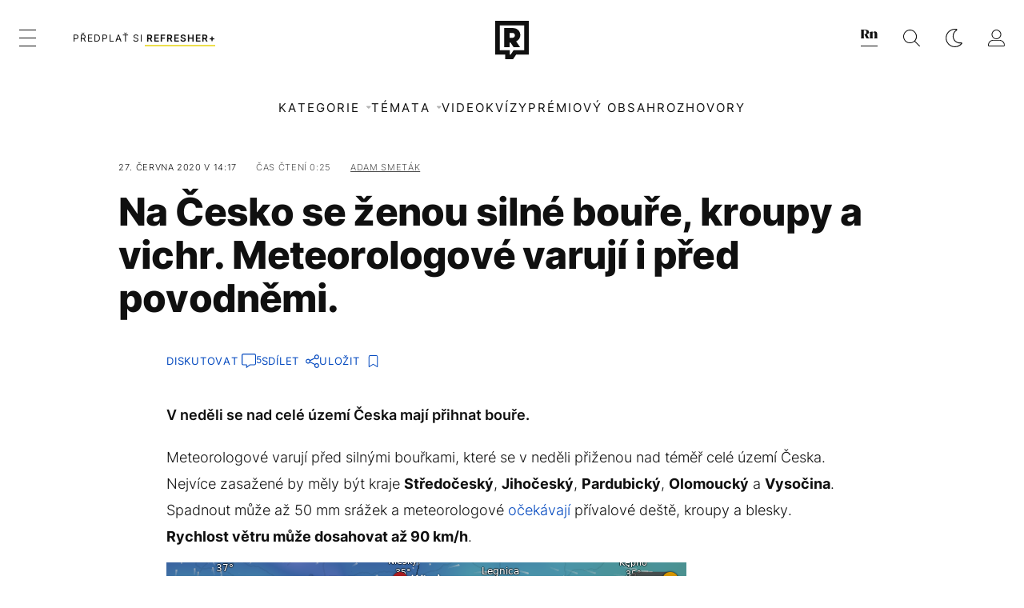

--- FILE ---
content_type: text/html; charset=UTF-8
request_url: https://refresher.cz/86031-Na-Cesko-se-zenou-silne-boure-kroupy-a-vichr-Meteorologove-varuji-i-pred-povodnemi
body_size: 32419
content:
<!DOCTYPE html>
<html lang="cs">
<head>
	<title>Na Česko se ženou silné bouře, kroupy a vichr. Meteorologové varují i před povodněmi. | REFRESHER.cz</title>
<meta http-equiv="Content-Type" content="text/html; charset=UTF-8" />
<meta name="revisit-after" content="1 days" />
<meta name="robots" content="max-image-preview:large, max-video-preview:-1, max-snippet:-1" />
<meta name="author" content="REFRESHER" />
<meta name="copyright" content="REFRESHER Media, s.r.o." />
<meta name="description" content="V neděli se nad celé území Česka mají přihnat bouře." />
<meta name="news_keywords" content="refresher, hudba, moda, lifestyle" />
<meta name="theme-color" content="#101010"/>
<meta property="og:title" content="Na Česko se ženou silné bouře, kroupy a vichr. Meteorologové varují i před povodněmi." />
<meta property="og:description" content="V neděli se nad celé území Česka mají přihnat bouře." />
<meta property="og:image" content="https://refstatic.sk/article/ae13ab0252df3546e927.jpg?ic=0x200x2000x1052&is=1200x630c&c=2w&s=88c0dcc0c77c1954bc7953fc113deea6c171ef13fb4b8719533f49e40ad64145" />
<meta property="og:image:secure_url" content="https://refstatic.sk/article/ae13ab0252df3546e927.jpg?ic=0x200x2000x1052&is=1200x630c&c=2w&s=88c0dcc0c77c1954bc7953fc113deea6c171ef13fb4b8719533f49e40ad64145" />
<meta property="og:image:width" content="1200" />
<meta property="og:image:height" content="630" />
<meta property="og:type" content="article" />
<meta property="fb:app_id" content="516136231783051" />
<meta property="og:url" content="https://refresher.cz/86031-Na-Cesko-se-zenou-silne-boure-kroupy-a-vichr-Meteorologove-varuji-i-pred-povodnemi" />
<meta property="article:author" content="https://www.facebook.com/refresher.sk" />
<meta name="twitter:card" content="summary_large_image" />
<meta name="twitter:site" content="@refreshersk" />
<meta name="twitter:title" content="Na Česko se ženou silné bouře, kroupy a vichr. Meteorologové varují i před povodněmi." />
<meta name="twitter:description" content="V neděli se nad celé území Česka mají přihnat bouře." />
<meta name="twitter:image" content="https://refstatic.sk/article/ae13ab0252df3546e927.jpg?ic=0x200x2000x1052&is=1200x630c&c=2w&s=88c0dcc0c77c1954bc7953fc113deea6c171ef13fb4b8719533f49e40ad64145" />
<meta name="google-site-verification" content="qRqTWtUnO7KQ6SPVnsORSm0a-qGrkXW06FuxIjik3Kk" />
<meta name="viewport" content="width=device-width, initial-scale=1, viewport-fit=cover" />
<meta name="mobile-web-app-capable" content="yes" />
<meta name="apple-mobile-web-app-status-bar-style" content="black-translucent" />
<meta name="apple-itunes-app" content="app-id=1671529030, app-argument=https://refresher.cz/86031-Na-Cesko-se-zenou-silne-boure-kroupy-a-vichr-Meteorologove-varuji-i-pred-povodnemi" />
<meta name="application-name" content="REFRESHER.sk"/>
<meta name="msapplication-TileColor" content="#000000"/>
<meta name="msapplication-square70x70logo" content="https://refresher.cz/static/css/img/icons/ms-128x128.png"/>
<meta name="msapplication-square150x150logo" content="https://refresher.cz/static/css/img/icons/ms-270x270.png"/>
<meta name="msapplication-wide310x150logo" content="https://refresher.cz/static/css/img/icons/ms-558x270.png"/>
<meta name="msapplication-square310x310logo" content="https://refresher.cz/static/css/img/icons/ms-558x558.png"/>
<link rel="apple-touch-icon" href="https://refresher.cz/static/other/pwa/apple-touch-icon-192x192.png">
<link rel="apple-touch-icon" sizes="152x152" href="https://refresher.cz/static/other/pwa/apple-touch-icon-152x152.png">
<link rel="apple-touch-icon" sizes="167x167" href="https://refresher.cz/static/other/pwa/apple-touch-icon-167x167.png">
<link rel="apple-touch-icon" sizes="180x180" href="https://refresher.cz/static/other/pwa/apple-touch-icon-180x180.png">
<link rel="apple-touch-startup-image" media="(width: 414px) and (height: 896px) and (-webkit-device-pixel-ratio: 3)" href="https://refresher.cz/static/other/pwa/apple-launch-1242x2688.png">
<link rel="apple-touch-startup-image" media="(width: 414px) and (height: 896px) and (-webkit-device-pixel-ratio: 2)" href="https://refresher.cz/static/other/pwa/apple-launch-828x1792.png">
<link rel="apple-touch-startup-image" media="(width: 375px) and (height: 812px) and (-webkit-device-pixel-ratio: 3)" href="https://refresher.cz/static/other/pwa/apple-launch-1125x2436.png">
<link rel="apple-touch-startup-image" media="(width: 414px) and (height: 736px) and (-webkit-device-pixel-ratio: 3)" href="https://refresher.cz/static/other/pwa/apple-launch-1242x2208.png">
<link rel="apple-touch-startup-image" media="(width: 375px) and (height: 667px) and (-webkit-device-pixel-ratio: 2)" href="https://refresher.cz/static/other/pwa/apple-launch-750x1334.png">
<link rel="apple-touch-startup-image" media="(width: 1024px) and (height: 1366px) and (-webkit-device-pixel-ratio: 2)" href="https://refresher.cz/static/other/pwa/apple-launch-2048x2732.png">
<link rel="apple-touch-startup-image" media="(width: 834px) and (height: 1112px) and (-webkit-device-pixel-ratio: 2)" href="https://refresher.cz/static/other/pwa/apple-launch-1668x2224.png">
<link rel="apple-touch-startup-image" media="(width: 768px) and (height: 1024px) and (-webkit-device-pixel-ratio: 2)" href="https://refresher.cz/static/other/pwa/apple-launch-1536x2048.png">
<link rel="icon" type="image/png" href="https://refresher.cz/static/css/img/favicon-b.png"/>
<link rel="icon" type="image/png" href="https://refresher.cz/static/css/img/favicon-w.png" media="(prefers-color-scheme: dark)"/>
<link rel="alternate" type="application/rss+xml" href="https://refresher.cz/rss" title="REFRESHER.cz RSS" />
<link rel="manifest" href="/manifest.json">
<link rel="preconnect" href="https://refstatic.sk">
<link rel="dns-prefetch" href="https://refstatic.sk">
<link rel="dns-prefetch" href="https://tracker.refresher.cz">
<link rel="preconnect" href="https://www.googletagmanager.com">
<link rel="preconnect" href="https://gask.hit.gemius.pl">
<link rel="dns-prefetch" href="//adx.adform.net">
<link rel="dns-prefetch" href="//a.teads.tv">
<link rel="canonical" href="https://refresher.cz/86031-Na-Cesko-se-zenou-silne-boure-kroupy-a-vichr-Meteorologove-varuji-i-pred-povodnemi">
<style type="text/css">.sprite{ background-image: url(https://refresher.cz/static/css/img/sprite.webp?v=15); background-size: 500px 500px; background-repeat: no-repeat; } .no-webp .sprite{ background-image: url(https://refresher.cz/static/css/img/sprite.png?v=15); }</style>
            <script async type="text/javascript" src="https://securepubads.g.doubleclick.net/tag/js/gpt.js"></script>
                <link rel="stylesheet" href="/build/main.373d02a4.css" type="text/css"/>
            <link rel="stylesheet" href="/build/redesign.d0a11a71.css" type="text/css"/>
            <link rel="stylesheet" href="/build/249.64c1594d.css" type="text/css"/>
            <link rel="stylesheet" href="/build/redesign-article.e68073d1.css" type="text/css"/>
                <script src="/build/runtime.4a257db4.js" defer type="text/javascript"></script>
            <script src="/build/781.6448189f.js" defer type="text/javascript"></script>
            <script src="/build/main.a8ce0320.js" defer type="text/javascript"></script>
            <script src="/build/redesign.eb74d20c.js" defer type="text/javascript"></script>
            <script src="/build/101.f00710f3.js" defer type="text/javascript"></script>
            <script src="/build/249.9c5ff926.js" defer type="text/javascript"></script>
            <script src="/build/redesign-article.744366f7.js" defer type="text/javascript"></script>
            <style>
    .fc-button.fc-cta-do-not-consent.fc-secondary-button {
        position: absolute !important;
        top: 0 !important;
        right: 24px !important;
    }
    body div.fc-consent-root .fc-dialog {
        position: relative !important;
        padding-top: 35px !important;
        margin: 0 !important;
    }
    body div.fc-consent-root .fc-primary-button {
        margin-left: 0 !important;
    }
    @media screen and (max-width: 480px) {
        body div.fc-consent-root .fc-choice-dialog .fc-footer-buttons-container {
            height: auto !important;
        }
    }
</style></head>
    <body
            data-tracker="https://refresher.cz/services/tracker/"
            data-base-url="https://refresher.cz"
            data-abtest-version="0"
            data-app=""
    >
        <script type="text/javascript">
            if( document.cookie && document.cookie.indexOf('nativeApp') > 0 ) {
                document.body.classList.add('in-app');
                if (window.matchMedia && window.matchMedia('(prefers-color-scheme: dark)').matches) {
                    document.body.classList.add('dark');
                } else {
                    document.body.classList.add('light');
                }
            } else {
                const themeLocalStorage = localStorage.getItem("theme");
                if (['dark', 'light'].includes(themeLocalStorage)) {
                    document.body.classList.add(themeLocalStorage);
                } else if (window.matchMedia && window.matchMedia('(prefers-color-scheme: dark)').matches) {
                    document.body.classList.add('dark');
                } else {
                    document.body.classList.add('light');
                }
            }
        </script>
		<script type="text/javascript">
		var pp_gemius_use_cmp = true;
		var pp_gemius_identifier = 'B82QneuKY6scUKbrHijI13aIXqxNuC_QDvVn3a0rlVv.Q7';
		const url_frontend = 'https://refresher.cz';
		var moretext = "Zobrazit více";
		var logged_in = false;
		const server_pub_key = 'BH3T-TBzLBoMEM3OzU0i4TZ5Q_kxNjrTT8mpKgigVw42LsUwwwWaAL6VP9uVaVqEfihqACVv9txX4u7SjIuVS7A';
		const url_static = 'https://refresher.cz/static';
		const browser_notifications = false;
		const user_type = 'anonym';

        window.tracker = {
            events: [],
            project: "refresher",
            locale: "cs",
            tracker: "cz",
                        abtest: "0",
            endpoint: "https://refresher.cz/services/tracker/",
            domain: ".refresher.cz",
            event: function (type, data) {
                this.events.push({type: type, data: data});
            },
        };
		</script>
		<div id="fb-root"></div>

        
                                    
<div class="header__holder--redesigned" data-is-article="1">
    <div class="Header-PullReload">
        <div class="Header-PullReload-Bg"></div>
        <div class="Header-PullReload-Loader"></div>
    </div>
</div>
<div class="header--redesigned" data-header >
    <nav class="header" data-is-article="1">
        <div class="header__top-wrap" data-header-top>
            <div class="header__top">
                <div class="header__top-soyoudontforget">
                                        <div>
                                                                                    Svátek má Radovan
                                                                        </div>
                </div>
                <div class="header__top-projects">
                    <ul>
                        <li><a href="https://refresher.cz/benefity">Benefity</a></li>
                        <li><a href="https://refresher.cz/filmy-a-serialy/databaze">Filmová databáze</a></li>
                        <li><a href="https://tvprogram.refresher.cz">TV program</a></li>
                         <li><a href="https://shop.refresher.sk">Shop</a></li>
                        <li><a href="https://market.refresher.cz">Market</a></li>
                        <li><a href="https://blog.refresher.cz">Blog</a></li>
                    </ul>
                </div>
                <div class="header__top-miscellaneous">
                    <ul>
                        <li><a href="https://onas.refresher.cz">O nás</a></li>
                        <li><a href="https://onas.refresher.cz/kariera">Kariéra</a></li>
                        <li><a href="https://onas.refresher.cz/#kontakt">Kontakt</a></li>
                    </ul>
                </div>
            </div>
        </div>
        <div class="header__mid" data-header-mid>
            <div class="header__mid-categories"><div class="header__mid-categories-button icon icon-menu" data-header-menu-button-desktop></div></div>
                                                                            <div class="header__mid-subscribe">
                    <a href="https://refresher.cz/plus"
                       data-ga-event="subscribe_header_banner" data-ga-interaction-type="click"
                    >Předplať si <b>refresher+</b></a>
                </div>
                        <div class="header__mid-logo"><a href="https://refresher.cz/" title="Refresher logo"><i class="icon icon-refresher-badge"></i></a></div>
            <div class="header__mid-hotkeys">
                <a href="https://news.refresher.cz/" data-modal-open="project_switch_news" title="PŘEJÍT NA NEWS"><i class="icon icon-refresher-news-badge"></i></a>
                                                <a href="https://refresher.cz/vyhladavanie" title="Vyhledávání" class="header__search-button"><i class="icon icon-search"></i></a>
                <i class="icon icon-color-scheme-dark d-none d-xl-block" data-menu-dropdown-button="color-scheme"></i>
                <i class="header__mid-hotkeys__avatar d-none d-xl-none"  data-header-menu-profile-button><img src="" alt="avatar"></i>
                <i class="header__mid-hotkeys__avatar d-none " data-menu-dropdown-button="profile-crossroad"><img src="" alt="avatar"></i>
                <a href="https://refresher.cz/prihlaseni" class="" title="Přihlásit se"><i class="icon icon-profile"></i></a>
                <i class="icon icon-menu d-xl-none" data-header-menu-button-mobile></i>
            </div>

            <div class="header__dropdown" data-menu-dropdown="color-scheme">
                <div class="header__dropdown-wrap">
                    <div class="header__dropdown-item" data-color-scheme="light"><i class="icon icon-color-scheme-light"></i> <div>Světlý režim</div></div>
                    <div class="header__dropdown-item" data-color-scheme="dark"><i class="icon icon-color-scheme-dark"></i> <div>Tmavý režim</div></div>
                    <div class="header__dropdown-item" data-color-scheme="auto"><i class="icon icon-color-scheme-device-mobile"></i> <div>Podle zařízení</div></div>
                </div>
            </div>

            <div class="header__dropdown" data-menu-dropdown="profile-crossroad">
                <div class="header__dropdown-wrap">
                    <div class="profile-crossroad">
                        <div class="profile-crossroad-wrap">
                                                    </div>
                    </div>
                </div>
            </div>
        </div>
        <div class="header__bottom-wrap" data-header-bottom>
            <div>
                <div class="header__bottom header__bottom--mobile" data-ga-event="header-links-mobile"
                     data-ga-interaction-type="view">
                                        <div class="header__bottom-link header__bottom-link--dropdown" data-modal-open="categories"
                         data-ga-event="header-links-mobile" data-ga-interaction-type="click"
                         data-ga-interaction-option="categories">Kategorie</div>
                    <div class="header__bottom-link header__bottom-link--dropdown" data-modal-open="topics"
                         data-ga-event="header-links-mobile" data-ga-interaction-type="click"
                         data-ga-interaction-option="topics">Témata</div>
                    <div class="header__bottom-link header__bottom-link--dropdown" data-modal-open="latest"
                         data-ga-event="header-links-mobile" data-ga-interaction-type="click"
                         data-ga-interaction-option="latest">Nejnovější</div>
                    <div class="header__bottom-link header__bottom-link--dropdown" data-modal-open="most-read"
                         data-ga-event="header-links-mobile" data-ga-interaction-type="click"
                         data-ga-interaction-option="most-read">Nejčtenější</div>
                                            <a href="https://refresher.cz/video" class="header__bottom-link"
                           data-ga-event="header-links-mobile" data-ga-interaction-type="click"
                           data-ga-interaction-option="video">Video</a>
                                                            <a href="https://refresher.cz/kvizy" class="header__bottom-link"
                       data-ga-event="header-links-mobile" data-ga-interaction-type="click"
                       data-ga-interaction-option="quiz">Kvízy</a>
                    <a href="https://refresher.cz/podcasty" class="header__bottom-link"
                       data-ga-event="header-links-mobile" data-ga-interaction-type="click"
                       data-ga-interaction-option="podcasts">Podcasty</a>
                    <a href="https://refresher.cz/refresher/rozhovory"
                       class="header__bottom-link" data-ga-event="header-links-mobile" data-ga-interaction-type="click"
                       data-ga-interaction-option="interviews">Rozhovory</a>
                </div>
                <div class="header__bottom header__bottom--desktop h-scroll">
                                        <div class="header__bottom-link header__bottom-link--dropdown" data-modal-open="categories">Kategorie</div>
                    <div class="header__bottom-link header__bottom-link--dropdown" data-modal-open="topics">Témata</div>
                                            <a href="https://refresher.cz/video" class="header__bottom-link">Video</a>
                        <a href="https://refresher.cz/kvizy" class="header__bottom-link">Kvízy</a>
                        <a href="https://refresher.cz/odporucane/plus" class="header__bottom-link">Prémiový obsah</a>
                                        <a href="https://refresher.cz/refresher/rozhovory" class="header__bottom-link">Rozhovory</a>

                </div>
            </div>
        </div>

        <div class="header__menu" data-header-menu>
            <div class="header__menu-head">
                <i class="icon icon-color-scheme-dark" data-color-scheme-switch></i>
                <div class="header__menu-head-logo">
                    <a href="https://refresher.cz/" title="Refresher logo">
                        <i class="icon icon-refresher-badge"></i>
                    </a>
                </div>
                <i class="icon icon-menu-x" data-header-menu-close></i>
            </div>
            <div class="header__menu-search">
                <form class="header__menu-search-form" action="https://refresher.cz/vyhladavanie" method="get" style="display: block;" data-cy="header-search-form">
                    <input type="search" class="header__menu-search-input" name="q" placeholder="Hledat" data-cy="header-search-input">
                    <i class="search-icon"></i>
                </form>
            </div>
            <div class="header__menu-wrap --search --hide">
                <div class="header__menu-wrap-container">
                    <div class="search__filter">
    <div class="search__filter-label">
        Filtr vyhledávání
    </div>
    <div class="search__filter-switch">
        <label class="switcher --inverted" data-cy="search-filter-articles">
            <input type="checkbox" name="exclude[]" value="articles"
                               >
            <span>Články</span>
        </label>
    </div>
    <div class="search__filter-switch">
        <label class="switcher --inverted" data-cy="search-filter-topics">
            <input type="checkbox" name="exclude[]" value="topics"
                               >
            <span>Témata</span>
        </label>
    </div>
    <div class="search__filter-switch">
        <label class="switcher --inverted" data-cy="search-filter-users">
            <input type="checkbox" name="exclude[]" value="users"
                               >
            <span>Uživatelé</span>
        </label>
    </div>
    <div class="search__filter-switch">
        <label class="switcher --inverted" data-cy="search-filter-movies">
            <input type="checkbox" name="exclude[]" value="movies"
                               >
            <span>Filmy a seriály</span>
        </label>
    </div>
</div>
                    <div class="search__content"></div>
                </div>
            </div>
            <div class="header__menu-wrap --categories">
                <div class="header__menu-top">
                    <div class="header__menu-category">
                        <div class="header__menu-category-h">Lifestyle</div>
                        <ul class="header__menu-category-ul">
                                                                                                                                        <li class="header__menu-category-li">
                                            <a href="https://refresher.cz/hudba"
                                               style="border-color: #FF65C0;"
                                               class="header__menu-category-li-a">Hudba
                                            </a>
                                        </li>
                                                                                                                                                <li class="header__menu-category-li">
                                            <a href="https://refresher.cz/moda"
                                               style="border-color: #EE8B34;"
                                               class="header__menu-category-li-a">Móda
                                            </a>
                                        </li>
                                                                                                                                                <li class="header__menu-category-li">
                                            <a href="https://refresher.cz/filmy-a-serialy"
                                               style="border-color: #C7A700;"
                                               class="header__menu-category-li-a">Filmy a Seriály
                                            </a>
                                        </li>
                                                                                                                                                <li class="header__menu-category-li">
                                            <a href="https://refresher.cz/tech"
                                               style="border-color: #1CDCB1;"
                                               class="header__menu-category-li-a">Tech
                                            </a>
                                        </li>
                                                                                                                                                <li class="header__menu-category-li">
                                            <a href="https://refresher.cz/zajimavosti"
                                               style="border-color: #FF65C0;"
                                               class="header__menu-category-li-a">Zajímavosti
                                            </a>
                                        </li>
                                                                                                                                                <li class="header__menu-category-li">
                                            <a href="https://refresher.cz/kultura"
                                               style="border-color: #AE83FF;"
                                               class="header__menu-category-li-a">Kultura
                                            </a>
                                        </li>
                                                                                                                                                <li class="header__menu-category-li">
                                            <a href="https://refresher.cz/gastro"
                                               style="border-color: #2EE451;"
                                               class="header__menu-category-li-a">Gastro
                                            </a>
                                        </li>
                                                                                                                                                <li class="header__menu-category-li">
                                            <a href="https://refresher.cz/sport"
                                               style="border-color: #34C4F1;"
                                               class="header__menu-category-li-a">Sport
                                            </a>
                                        </li>
                                                                                                                                                <li class="header__menu-category-li">
                                            <a href="https://refresher.cz/refresher"
                                               style="border-color: #9E9E9E;"
                                               class="header__menu-category-li-a">Refresher
                                            </a>
                                        </li>
                                                                                                                                                <li class="header__menu-category-li">
                                            <a href="https://refresher.cz/historia"
                                               style="border-color: #AD5B0F;"
                                               class="header__menu-category-li-a">Historie
                                            </a>
                                        </li>
                                                                                                                                                <li class="header__menu-category-li">
                                            <a href="https://refresher.cz/osobnosti"
                                               style="border-color: #1194F2;"
                                               class="header__menu-category-li-a">Osobnosti
                                            </a>
                                        </li>
                                                                                                                                                                                                                                                                                        <li class="header__menu-category-li">
                                            <a href="https://refresher.cz/zdravi"
                                               style="border-color: #9AC000;"
                                               class="header__menu-category-li-a">Zdraví
                                            </a>
                                        </li>
                                                                                                                                                                                                                    <li class="header__menu-category-li">
                                            <a href="https://refresher.cz/politika"
                                               style="border-color: #990000;"
                                               class="header__menu-category-li-a">Politika
                                            </a>
                                        </li>
                                                                                                                                                                                                                                                                </ul>
                    </div>
                    <div class="header__menu-category header__menu-category--news">
                        <div class="header__menu-category-h">Zpravodajství</div>
                        <ul class="header__menu-category-ul">
                                                                                                                                        <li class="header__menu-category-li">
                                            <a href="https://news.refresher.cz/cesko"
                                               class="header__menu-category-li-a"
                                               style="border-color: #E01C1C;">Česko</a>
                                        </li>
                                                                                                                                                <li class="header__menu-category-li">
                                            <a href="https://news.refresher.cz/zahranici"
                                               class="header__menu-category-li-a"
                                               style="border-color: #DE8500;">Zahraničí</a>
                                        </li>
                                                                                                                                                <li class="header__menu-category-li">
                                            <a href="https://news.refresher.cz/ekonomika"
                                               class="header__menu-category-li-a"
                                               style="border-color: #AC1BC3;">Ekonomika</a>
                                        </li>
                                                                                                                                                <li class="header__menu-category-li">
                                            <a href="https://news.refresher.cz/komentare"
                                               class="header__menu-category-li-a"
                                               style="border-color: #579C00;">Komentáře</a>
                                        </li>
                                                                                                                                                <li class="header__menu-category-li">
                                            <a href="https://news.refresher.cz/rozhovory"
                                               class="header__menu-category-li-a"
                                               style="border-color: #008970;">Rozhovory</a>
                                        </li>
                                                                                                                                                <li class="header__menu-category-li">
                                            <a href="https://news.refresher.cz/reportaze"
                                               class="header__menu-category-li-a"
                                               style="border-color: #0C7ACA;">Reportáže</a>
                                        </li>
                                                                                                                        </ul>
                    </div>
                </div>

                <div class="header__menu-bot is-shown" data-menu-bot>                    <div class="header__menu-category">
                        <div class="header__menu-category-h">Jiné formáty</div>
                        <ul class="header__menu-category-ul">
                            <li class="header__menu-category-li"><a href="https://refresher.cz/odporucane" class="header__menu-category-li-a">Doporučené</a></li>
                            <li class="header__menu-category-li"><a href="https://refresher.cz/video" class="header__menu-category-li-a">Video</a></li>
                            <li class="header__menu-category-li"><a href="https://refresher.cz/podcasty" class="header__menu-category-li-a">Podcasty</a></li>
                            <li class="header__menu-category-li"><a href="https://refresher.cz/kvizy" class="header__menu-category-li-a">Kvízy</a></li>
                            <li class="header__menu-category-li"><a href="https://refresher.cz/refresher/rozhovory" class="header__menu-category-li-a">Rozhovory</a></li>
                        </ul>
                    </div>

                    <div class="header__menu-category header__menu-category--single">
                        <div class="header__menu-category-h">Předplatné</div>
                        <ul class="header__menu-category-ul">
                            <li class="header__menu-category-li"><a href="https://refresher.cz/odporucane/plus" class="header__menu-category-li-a">Prémiový obsah</a></li>
                            <li class="header__menu-category-li"><a href="https://refresher.cz/benefity" class="header__menu-category-li-a">Benefity</a></li>
                            <li class="header__menu-category-li"><a href="https://refresher.cz/plus" class="header__menu-category-li-a">Předplatit</a></li>
                        </ul>
                    </div>

                    <div class="header__menu-category">
                        <div class="header__menu-category-h">Refresher</div>
                        <ul class="header__menu-category-ul">
                            <li class="header__menu-category-li"><a href="https://onas.refresher.cz" class="header__menu-category-li-a">O nás</a></li>
                            <li class="header__menu-category-li"><a href="https://onas.refresher.cz/#hodnoty" class="header__menu-category-li-a">Hodnoty</a></li>
                            <li class="header__menu-category-li"><a href="https://insider.refresher.cz" class="header__menu-category-li-a">Insider</a></li>
                            <li class="header__menu-category-li"><a href="https://onas.refresher.cz/kariera" class="header__menu-category-li-a">Kariéra</a></li>
                            <li class="header__menu-category-li"><a href="https://onas.refresher.cz/vlastnicka-struktura-spolecnosti#historie" class="header__menu-category-li-a">Historie</a></li>
                            <li class="header__menu-category-li"><a href="https://onas.refresher.cz/#kontakt" class="header__menu-category-li-a">Kontakt</a></li>
                            <li class="header__menu-category-li"><a href="https://onas.refresher.cz/reklama" class="header__menu-category-li-a">Reklama</a></li>
                        </ul>
                    </div>

                    <div class="header__menu-category">
                        <div class="header__menu-category-h">Naše projekty</div>
                        <ul class="header__menu-category-ul">
                            <li class="header__menu-category-li"><a href="https://disrupter.refresher.cz/" class="header__menu-category-li-a">Disrupter</a></li>
                            <li class="header__menu-category-li"><a href="https://tvprogram.refresher.cz" class="header__menu-category-li-a">TV program</a></li>
                            <li class="header__menu-category-li"><a href="https://shop.refresher.sk" class="header__menu-category-li-a">Shop</a></li>
                            <li class="header__menu-category-li"><a href="https://blog.refresher.cz" class="header__menu-category-li-a">Blog</a></li>
                            <li class="header__menu-category-li"><a href="https://refresher.cz/filmy-a-serialy/databaze" class="header__menu-category-li-a">Filmová databáze</a></li>
                             <li class="header__menu-category-li"><a href="https://market.refresher.cz" class="header__menu-category-li-a">Market</a></li>
                        </ul>
                    </div>
                </div>

                <div class="header__menu-foot">
                                        <div class="header__menu-foot-namesday">
                                                                                    Svátek má Radovan
                                                                        </div>
                    <div class="header__menu-foot-switch">
                                                    <span>CZ</span><a href="https://refresher.sk">SK</a><a href="https://refresher.hu">HU</a>
                                            </div>                 </div>
            </div>
        </div>

        <div class="header__menu" data-header-menu="profile">
            <div class="header__menu-head">
                <i class="icon icon-color-scheme-dark"></i>
                <div class="header__menu-head-logo">
                    <i class="icon icon-refresher-badge"></i>
                </div>
                <i class="icon icon-menu-x" data-header-menu-close></i>
            </div>

            


            <div class="profile-crossroad">
                            </div>

        </div>
    </nav>




    <div class="overlay" data-overlay></div>
    <div class="header__modal" data-modal="categories">
        <div class="header__modal-head" data-modal-close>
            <div class="header__modal-button"></div>
        </div>
        <div class="header__modal-body">
            <div class="header__menu-wrap">
                <div class="header__menu-top">
                    <div class="header__menu-category">
                        <div class="header__menu-category-h">Kategorie</div>
                        <ul class="header__menu-category-ul">
                                                                                                                                        <li class="header__menu-category-li">
                                            <a href="https://refresher.cz/hudba"
                                               style="border-color: #FF65C0;"
                                               class="header__menu-category-li-a">Hudba
                                            </a>
                                        </li>
                                                                                                                                                <li class="header__menu-category-li">
                                            <a href="https://refresher.cz/moda"
                                               style="border-color: #EE8B34;"
                                               class="header__menu-category-li-a">Móda
                                            </a>
                                        </li>
                                                                                                                                                <li class="header__menu-category-li">
                                            <a href="https://refresher.cz/filmy-a-serialy"
                                               style="border-color: #C7A700;"
                                               class="header__menu-category-li-a">Filmy a Seriály
                                            </a>
                                        </li>
                                                                                                                                                <li class="header__menu-category-li">
                                            <a href="https://refresher.cz/tech"
                                               style="border-color: #1CDCB1;"
                                               class="header__menu-category-li-a">Tech
                                            </a>
                                        </li>
                                                                                                                                                <li class="header__menu-category-li">
                                            <a href="https://refresher.cz/zajimavosti"
                                               style="border-color: #FF65C0;"
                                               class="header__menu-category-li-a">Zajímavosti
                                            </a>
                                        </li>
                                                                                                                                                <li class="header__menu-category-li">
                                            <a href="https://refresher.cz/kultura"
                                               style="border-color: #AE83FF;"
                                               class="header__menu-category-li-a">Kultura
                                            </a>
                                        </li>
                                                                                                                                                <li class="header__menu-category-li">
                                            <a href="https://refresher.cz/gastro"
                                               style="border-color: #2EE451;"
                                               class="header__menu-category-li-a">Gastro
                                            </a>
                                        </li>
                                                                                                                                                <li class="header__menu-category-li">
                                            <a href="https://refresher.cz/sport"
                                               style="border-color: #34C4F1;"
                                               class="header__menu-category-li-a">Sport
                                            </a>
                                        </li>
                                                                                                                                                <li class="header__menu-category-li">
                                            <a href="https://refresher.cz/refresher"
                                               style="border-color: #9E9E9E;"
                                               class="header__menu-category-li-a">Refresher
                                            </a>
                                        </li>
                                                                                                                                                <li class="header__menu-category-li">
                                            <a href="https://refresher.cz/historia"
                                               style="border-color: #AD5B0F;"
                                               class="header__menu-category-li-a">Historie
                                            </a>
                                        </li>
                                                                                                                                                <li class="header__menu-category-li">
                                            <a href="https://refresher.cz/osobnosti"
                                               style="border-color: #1194F2;"
                                               class="header__menu-category-li-a">Osobnosti
                                            </a>
                                        </li>
                                                                                                                                                                                                                                                                                        <li class="header__menu-category-li">
                                            <a href="https://refresher.cz/zdravi"
                                               style="border-color: #9AC000;"
                                               class="header__menu-category-li-a">Zdraví
                                            </a>
                                        </li>
                                                                                                                                                                                                                    <li class="header__menu-category-li">
                                            <a href="https://refresher.cz/politika"
                                               style="border-color: #990000;"
                                               class="header__menu-category-li-a">Politika
                                            </a>
                                        </li>
                                                                                                                                                                                                                                                                </ul>
                    </div>
                    <div class="header__menu-category header__menu-category--topics">
                        <div class="header__menu-category-h">Zpravodajské kategorie</div>
                        <ul class="header__menu-category-ul">
                                                                                                                                        <li class="header__menu-category-li">
                                            <a href="https://news.refresher.cz/cesko"
                                               class="header__menu-category-li-a">Česko</a>
                                        </li>
                                                                                                                                                <li class="header__menu-category-li">
                                            <a href="https://news.refresher.cz/zahranici"
                                               class="header__menu-category-li-a">Zahraničí</a>
                                        </li>
                                                                                                                                                <li class="header__menu-category-li">
                                            <a href="https://news.refresher.cz/ekonomika"
                                               class="header__menu-category-li-a">Ekonomika</a>
                                        </li>
                                                                                                                                                <li class="header__menu-category-li">
                                            <a href="https://news.refresher.cz/komentare"
                                               class="header__menu-category-li-a">Komentáře</a>
                                        </li>
                                                                                                                                                <li class="header__menu-category-li">
                                            <a href="https://news.refresher.cz/rozhovory"
                                               class="header__menu-category-li-a">Rozhovory</a>
                                        </li>
                                                                                                                                                <li class="header__menu-category-li">
                                            <a href="https://news.refresher.cz/reportaze"
                                               class="header__menu-category-li-a">Reportáže</a>
                                        </li>
                                                                                                                        </ul>
                    </div>
                </div>
            </div>
        </div>
    </div>
    <div class="header__modal" data-modal="topics">
        <div class="header__modal-head" data-modal-close>
            <div class="header__modal-button"></div>
        </div>
        <div class="header__modal-body">
            <div class="header__menu-wrap">
                <div class="header__menu-top">
                    <div class="header__menu-category">
                        <div class="header__menu-category-h">Témata</div>
                        <ul class="header__menu-category-ul">
                                                                                                <li class="header__menu-category-li">
                                        <a href="https://refresher.cz/osobnost/karlos-vemola"
                                           class="header__menu-category-li-a">Karlos Vémola</a>
                                    </li>
                                                                    <li class="header__menu-category-li">
                                        <a href="https://refresher.cz/tema/socialni-site"
                                           class="header__menu-category-li-a">Sociální sítě</a>
                                    </li>
                                                                    <li class="header__menu-category-li">
                                        <a href="https://refresher.cz/tema/ceske-filmy"
                                           class="header__menu-category-li-a">České filmy</a>
                                    </li>
                                                                    <li class="header__menu-category-li">
                                        <a href="https://refresher.cz/tema/hbo"
                                           class="header__menu-category-li-a">HBO</a>
                                    </li>
                                                                    <li class="header__menu-category-li">
                                        <a href="https://refresher.cz/tema/krimi"
                                           class="header__menu-category-li-a">Krimi</a>
                                    </li>
                                                                    <li class="header__menu-category-li">
                                        <a href="https://refresher.cz/tema/velka-britania"
                                           class="header__menu-category-li-a">Velká Británie</a>
                                    </li>
                                                                    <li class="header__menu-category-li">
                                        <a href="https://refresher.cz/tema/trendy"
                                           class="header__menu-category-li-a">Trendy</a>
                                    </li>
                                                                    <li class="header__menu-category-li">
                                        <a href="https://refresher.cz/tema/film"
                                           class="header__menu-category-li-a">Film</a>
                                    </li>
                                                                                    </ul>
                    </div>
                    <div class="header__menu-category header__menu-category--topics">
                        <div class="header__menu-category-h">Zpravodajské témata</div>
                        <ul class="header__menu-category-ul">
                                                                                                <li class="header__menu-category-li">
                                        <a href="https://refresher.cz/osobnost/donald-trump"
                                           class="header__menu-category-li-a">Donald Trump</a>
                                    </li>
                                                                    <li class="header__menu-category-li">
                                        <a href="https://refresher.cz/tema/spojene-staty-americke"
                                           class="header__menu-category-li-a">Spojené státy americké (USA)</a>
                                    </li>
                                                                    <li class="header__menu-category-li">
                                        <a href="https://refresher.cz/tema/extremy-pocasi"
                                           class="header__menu-category-li-a">Extrémy počasí</a>
                                    </li>
                                                                    <li class="header__menu-category-li">
                                        <a href="https://refresher.cz/tema/predpoved-pocasi"
                                           class="header__menu-category-li-a">Předpověď počasí</a>
                                    </li>
                                                                                    </ul>
                    </div>
                </div>
            </div>
        </div>
    </div>
    <div class="header__modal" data-modal="latest">
        <div class="header__modal-head" data-modal-close>
            <div class="header__modal-button"></div>
        </div>
        <div class="header__modal-body">
            <div data-modal-loader></div>
        </div>
    </div>
    <div class="header__modal" data-modal="most-read">
        <div class="header__modal-head" data-modal-close>
            <div class="header__modal-button"></div>
        </div>
        <div class="header__modal-body">
            <div data-modal-loader></div>
        </div>
    </div>
    <div class="header__modal" data-modal="project_switch_news">
        <div class="header__modal-head" data-modal-close>
            <div class="header__modal-button"></div>
        </div>
        <div class="header__modal-body">
            <div class="project-switch">
                <div><div class="project-switch__logo"></div></div>
                <div class="project-switch__h">Zpravodajský portál pro moderní generaci, která se zajímá o aktuální dění.</div>
                <div class="project-switch__p">Zajímá tě aktuální dění? Zprávy z domova i ze světa najdeš na zpravodajském webu. Čti reportáže, rozhovory i komentáře z různých oblastí. Sleduj Refresher News, pokud chceš být v obraze.</div>
                <div class="project-switch__checkbox">
                    <label class="form-control-checkbox" data-project-switch-alert-toggle>
                        <input class="form-control-checkbox__input" type="checkbox" data-project-switch-alert-toggle-checkbox>
                        <span class="form-control-checkbox__checkmark-border"></span>
                        <span class="form-control-checkbox__checkmark"></span>
                        <span class="form-control-checkbox__label">Nezobrazovat toto upozornění</span>
                    </label>
                </div>
                <div class="project-switch__button">
                    <a href="https://news.refresher.cz/" class="btn btn-primary btn-icon"><span>PŘEJÍT NA NEWS</span>
                        <i class="icon-caret-right"></i></a>
                </div>
                <div class="project-switch__info">Kliknutím na tlačítko tě přesměrujeme na news.refresher.cz</div>
            </div>
        </div>
    </div>
    <div class="header__modal" data-modal="project_switch_lifestyle">
        <div class="header__modal-head" data-modal-close>
            <div class="header__modal-button"></div>
        </div>
        <div class="header__modal-body">
                    </div>
    </div>
</div>
                    
        
        
		
    
    
    
    
    <div id="protag-above_content"></div>
    <script type="text/javascript">
        window.googletag = window.googletag || { cmd: [] };
        window.protag = window.protag || { cmd: [] };
        window.protag.cmd.push(function () {
            window.protag.display("protag-above_content");
        });
    </script>



<div class="container">
    <article
            class="article"
            data-id="86031"
            data-alias="Na-Cesko-se-zenou-silne-boure-kroupy-a-vichr-Meteorologove-varuji-i-pred-povodnemi"
            data-category-id="75"
            data-hide-ads="0"
            data-targeting-category="news"
            data-url="https://refresher.cz/86031-Na-Cesko-se-zenou-silne-boure-kroupy-a-vichr-Meteorologove-varuji-i-pred-povodnemi"
            data-lock="logged_in"                        data-link-view="0"
                                                data-featured="0"
                        data-author-ids="347"
            data-category-ids="75"
            data-tag-ids=""
            data-active                                    data-section="1"
                >
                
        


        

        

                    <div
        class="article__headline"
                    style="--category-color: #7F8C8D;"
        >
    <div class="article__headline-info">
                    <div class="article__headline-info-item --publish-date">
                                27. června 2020 v 14:17
            </div>
                <div class="article__headline-info-item --reading-time">
            Čas čtení
                        0:25
        </div>
                                    <a class="article__headline-info-item --author" href="https://refresher.cz/profil/adam-smetak">
                    Adam Smeták
                </a>
                    
                <div style="display: flex;">
                                </div>
    </div>
    <h1 class="article__headline-title">
        Na Česko se ženou silné bouře, kroupy a vichr. Meteorologové varují i před povodněmi.
    </h1>
    
    <div class="article__headline-actions  "
         data-headline-actions
    >
        
        <div class="article__actions ">

    
            <a class="article__discussion"
           href="https://refresher.cz/86031-Na-Cesko-se-zenou-silne-boure-kroupy-a-vichr-Meteorologove-varuji-i-pred-povodnemi#diskusia"
           data-cy="article-actions-discussion"
           aria-label="Diskutovat"
        >
            <div class="article__discussion-text">Diskutovat</div>
            <div class="article__discussion-icon"></div>
                            <div class="article__discussion-count">5</div>
                    </a>
    
    
    <div class="article__share" data-cy="article-share" data-ga-event="article_share" data-ga-interaction-type="view">
        <div class="article__share-title --long">
            Sdílet
        </div>
    </div>

    <div class="article__bookmark"
                  data-cy="article-bookmark"
         data-ga-event="article_save" data-ga-interaction-type="view"
    >
        <div class="article__bookmark-button"
                          data-cy="article-bookmark-button"
        >
            <span class="article__bookmark-button-text --inactive --hide" data-ga-event="article_save" data-ga-interaction-type="click" data-ga-interaction-option="signed-in">
                Uložit
            </span>
            <span class="article__bookmark-button-text --active --hide" data-ga-event="article_save" data-ga-interaction-type="click" data-ga-interaction-option="signed-in">
                Uložené
            </span>
        </div>

        <div class="modal" data-type="login" data-cy="article-bookmark-login">
            <div class="modal-box">
                <div class="modal-content">
                    Musíš být přihlášený/á, abys mohl/a uložit článek.
                </div>
                <div class="modal-actions">
                    <a class="modal-button btn btn-primary"
                       data-type="confirm"
                       href="https://refresher.cz/prihlaseni?info=1"
                       data-cy="article-bookmark-login-confirm"
                       data-ga-event="article_save" data-ga-interaction-type="click" data-ga-interaction-option="anonymous"
                    >
                        Přihlásit se
                    </a>
                    <div class="modal-button btn btn-primary-outline"
                         data-type="cancel"
                         data-cy="article-bookmark-login-cancel"
                         data-ga-event="article_save" data-ga-interaction-type="click" data-ga-interaction-option="anonymous"
                    >
                        Zrušit
                    </div>
                </div>
            </div>
        </div>

        <div class="modal" data-type="error" data-cy="article-bookmark-error">
            <div class="modal-box">
                <div class="modal-content">
                    Nepodařilo se uložit změny. Zkus se nově přihlásit a zopakovat akci.
                    <br/><br/>
                    V případě že problémy přetrvávají, kontaktuj prosím administrátora.
                </div>
                <div class="modal-actions">
                    <div class="modal-button btn btn-primary"
                         data-type="cancel"
                         data-cy="article-bookmark-error-cancel"
                    >
                        OK
                    </div>
                </div>
            </div>
        </div>

    </div>

</div>
    </div>

</div>
        
        
        
        

<div
        class="article__content"
                    style="--category-color: #7F8C8D;"
                >
    
                        <div class="RQ-Container " data-style="redesign-article"></div>
    
    
    
    <div class="article__content-articles">
            </div>

    
            <p class="article__content-intro">
            V neděli se nad celé území Česka mají přihnat bouře.
        </p>
    
    
            <div class="article__content-area">
            <p>Meteorologové varují před silnými bouřkami, které se v neděli přiženou nad téměř celé území Česka. Nejvíce zasažené by měly být kraje <strong>Středočeský</strong>, <strong>Jihočeský</strong>, <strong>Pardubický</strong>, <strong>Olomoucký</strong> a <strong>Vysočina</strong>. Spadnout může až 50 mm srážek a meteorologové <a href="http://portal.chmi.cz/files/portal/docs/meteo/om/vystrahy/index.html">očekávají</a> přívalové deště, kroupy a blesky. <strong>Rychlost větru může dosahovat až 90 km/h</strong>. </p>
<div class="insta-embed mceNonEditable"><iframe src="https://embed.windy.com/embed2.html?lat=49.714&lon=15.139&detailLat=49.714&detailLon=15.139&width=650&height=450&zoom=7&level=surface&overlay=wind&product=ecmwf&menu=&message=&marker=&calendar=now&pressure=&type=map&location=coordinates&detail=&metricWind=default&metricTemp=default&radarRange=-1" width="650" height="450" frameborder="0" data-fragment="1"></iframe></div>
<div class="article__lock"
     data-type="logged_in"
     data-cy="article-lock"
     data-ga-event="article_lock"
     data-ga-interaction-type="view"
     data-ga-interaction-option="logged_in"
>
    
<form class="article-plus"
      method="post"
      data-stripe-key="pk_live_51NDTYNEL8WfcxF3muIG74jnHGtig1btVMe3Q0dVopZayXRI7lopitVRu8AKCMhFt6XpIoSxJT6RJq6ziUHXq0GLE0084Y6q5ke"
              data-create-url="https://refresher.cz/plus/create"
      data-discount-url="https://refresher.cz/plus/discount"
      data-return-url="https://refresher.cz/plus/return"
      data-referrer="https://refresher.cz/86031-Na-Cesko-se-zenou-silne-boure-kroupy-a-vichr-Meteorologove-varuji-i-pred-povodnemi"
>
    <div class="article-plus-window">
        <div class="article-plus-close"></div>
                    <div class="article-plus-login">
                <a href="https://refresher.cz/prihlaseni?return=https://refresher.cz/86031-Na-Cesko-se-zenou-silne-boure-kroupy-a-vichr-Meteorologove-varuji-i-pred-povodnemi">
                    Mám už účet, přihlásit se                </a>
            </div>
                <div class="article-plus-title">
            Přidej se do klubu REFRESHER+        </div>
        <div class="article-plus-content">
            <div class="article-plus-content-left">
                <div class="article-plus-types">
                                                                <div class="article-plus-type --selected"
     data-id="36"
     data-name="REFRESHER+ Základní předplatné"
     data-price="125"
     data-currency="CZK"
     data-tax="21"
     data-trial="0"
     data-type="monthly"
              data-discount-code=""
     
>
    <div class="article-plus-type-radio"></div>
    <div class="article-plus-type-title">
                    Základní            <span class="article-plus-type-title-percent" data-discount-percent=""></span>
            </div>
        <div class="article-plus-type-price"
         data-discount-standard-amount=""
         data-discount-amount="            125 Kč
         "
         data-amount-unformated="125"
    >
        <s>
            
        </s>
        <span>
                            125 Kč
                    </span>
    </div>
    <div class="article-plus-type-billed">
                    Účtuje se jednou za 4 týdny            </div>
    <div class="article-plus-type-weekly">
                                <span data-amount-weekly="31,25 Kč">31,25 Kč</span>
            /
            Týden            </div>
    <div class="article-plus-type-benefits">
        <div class="article-plus-type-benefits-content">
            <div class="article-plus-type-benefit --included">
                Přístup k prémiovým článkům            </div>
                            <div class="article-plus-type-benefit --included">
                    Přístup k benefitům                </div>
                                        <div class="article-plus-type-benefit --included">
                    Méně reklam                </div>
                                        <div class="article-plus-type-benefit --included" data-credit data-credit-amount="150" data-credit-text=" kreditů každé 4 týdny na nákup benefitů">
                    150 kreditů každé 4 týdny na nákup benefitů
                </div>
                                            </div>
    </div>
</div>
                                                                <div class="article-plus-type"
     data-id="37"
     data-name="REFRESHER+ Roční předplatné"
     data-price="1250"
     data-currency="CZK"
     data-tax="21"
     data-trial="0"
     data-type="annual"
              data-discount-code=""
     
>
    <div class="article-plus-type-radio"></div>
    <div class="article-plus-type-title">
                    Roční                                    <span class="article-plus-type-title-percent" data-discount-percent="- 17 %">- 17 %</span>
            </div>
                    <div class="article-plus-type-price"
         data-discount-standard-amount="1 500 Kč"
         data-discount-amount="            1 250 Kč
         "
         data-amount-unformated="1250"
    >
        <s>
            1 500 Kč
        </s>
        <span>
                            1 250 Kč
                    </span>
    </div>
    <div class="article-plus-type-billed">
                    Účtuje se jednou za rok            </div>
    <div class="article-plus-type-weekly">
                                <span data-amount-weekly="24,04 Kč">24,04 Kč</span>
            /
            Týden            </div>
    <div class="article-plus-type-benefits">
        <div class="article-plus-type-benefits-content">
            <div class="article-plus-type-benefit --included">
                Přístup k prémiovým článkům            </div>
                            <div class="article-plus-type-benefit --included">
                    Přístup k benefitům                </div>
                                        <div class="article-plus-type-benefit --included">
                    Úplně bez reklam                </div>
                                        <div class="article-plus-type-benefit --included" data-credit data-credit-amount="2000" data-credit-text=" kreditů ihned na nákup benefitů">
                    2 000 kreditů ihned na nákup benefitů
                </div>
                                        <div class="article-plus-type-benefit --included">
                    Sdílení článků kámošům a kámoškám                </div>
                                </div>
    </div>
</div>
                                                        </div>
                <div class="article-plus-links">
                    <a class="article-plus-link --all" href="https://refresher.cz/plus?referrer=https://refresher.cz/86031-Na-Cesko-se-zenou-silne-boure-kroupy-a-vichr-Meteorologove-varuji-i-pred-povodnemi">Všechny možnosti předplatného</a>
                    <span class="article-plus-link --code">Mám slevový kód</span>
                </div>
                <div class="article-plus-discount --hide">
                    <label for="article-plus-code" class="article-plus-label">
                        Slevový kód                    </label>
                    <input id="article-plus-code"
                           class="article-plus-field"
                           name="discount-code"
                           value=""
                           placeholder="Zadej slevový kód ..."
                    >
                    <div class="article-plus-field-error --hide"
                         data-default="Něco se pokazilo. Zkus to znovu později. Pokud problém přetrvává, kontaktuj nás, prosím."
                    ></div>
                </div>
                
            </div>
            <div class="article-plus-content-right">
                <div class="article-plus-email">
                    <label for="article-plus-email" class="article-plus-label">Email</label>
                    <input id="article-plus-email"
                           class="article-plus-field"
                           name="email"
                           type="email"
                           placeholder="Zadej svůj email ..."
                           value=""
                           required
                                               >
                </div>
                <div class="article-plus-payment"></div>
                <div class="article-plus-submit">
                    <div class="article-plus-error --hide"
                         data-validation="Formulář obsahuje chyby a není možné jej odoslat."
                         data-default="Něco se pokazilo. Zkus to znovu později. Pokud problém přetrvává, kontaktuj nás, prosím."
                    ></div>
                    <button class="article-plus-button"
                            type="submit"
                            data-text="Zaplatit"
                            data-text-free="Objednat zadarmo"
                    >
                        Dokončit a zaplatit                    </button>
                </div>
                <div class="article-plus-discount-duration"></div>
                <div class="article-plus-terms">
                                                            Dokončením souhlasím s <a href="https://refresher.cz/info/podminky-pro-uzivatele-webove-stranky" >pravidly a podmínkami</a> portálu Refresher.
                </div>
            </div>
        </div>
    </div>
</form>

    <div class="article__lock-fade"></div>

    
        <div class="article__lock-login">
            <div class="article__lock-login-title">
                Tento obsah je dostupný pro každého
            </div>
            <div class="article__lock-login-explain">
                Abys článek mohl dočíst, stačí se přihlásit.
            </div>
            <div class="article__lock-login-content">
                <r-login data-email-url="https://refresher.cz/prihlaseni/email"
         data-password-url="https://refresher.cz/prihlaseni/heslo"
         data-token-url="https://refresher.cz/prihlaseni/token"
         data-social-url="https://refresher.cz/prihlaseni/social"
         data-return-url="https://refresher.cz/86031-Na-Cesko-se-zenou-silne-boure-kroupy-a-vichr-Meteorologove-varuji-i-pred-povodnemi#lock"
>
    <form class="login-form" method="post">

        <div class="login-section" data-section="email">

            <button class="login-social-button --google" data-social="google" type="button">Přihlásit se přes Google</button>

            <button class="login-social-button --apple" data-social="apple" type="button">Přihlásit se přes Apple</button>

            <div class="login-or">Nebo e-mailem:</div>

            <input
                    class="login-input"
                    type="email"
                    name="email"
                    minlength="5"
                    maxlength="100"
                    autocapitalize="none"
                    placeholder="Zadej svůj e-mail"
                    required
            />

            <button class="login-button" type="submit" data-type="email">Pokračovat</button>

            <div class="login-error" data-error="email" data-default="Přihlášení nebylo úspěšné. Došlo k neočekávané chybě. Zkuste to prosím později."></div>

            <p class="login-terms">Pokračováním potvrzuji, že jsem si přečetl/a a registrací souhlasím s <a href="https://refresher.cz/info/podmienky-pre-pouzivatelov-webovej-stranky" >Podmínky užívání portálu</a>, <a href="https://refresher.cz/info/zasady-ochrany-osobnych-udajov" >Zásady ochrany osobních údajů</a> služeb Refresheru.</p>
        </div>

        <div class="login-section" data-section="password" style="display: none;">

            <div class="login-text" data-inject="email">Přihlášení do účtu:<br>
                <strong></strong>
            </div>

            <input
                    class="login-input"
                    type="password"
                    name="password"
                    minlength="8"
                    maxlength="100"
                    placeholder="Zadej své heslo"
            />

            <div class="login-error" data-type="error-password-invalid" style="display: none;">
                <div class="login-error-text">Přihlášení nebylo úspěšné. Zadáno nesprávné heslo.</div>
            </div>

            <button class="login-button" type="submit" data-type="password">
                Pokračovat
            </button>

            <div class="login-error" data-error="password" data-default="Přihlášení nebylo úspěšné. Došlo k neočekávané chybě. Zkuste to prosím později."></div>

            <div class="login-or">Nebo e-mailem</div>

            <button class="login-button" type="button" data-type="force-token">Odeslat kód</button>

            <div class="login-error" data-error="force-token" data-default="Přihlášení nebylo úspěšné. Došlo k neočekávané chybě. Zkuste to prosím později."></div>

        </div>

        <div class="login-section" data-section="token" style="display: none;">

            <div class="login-info">
                <div class="login-info-title">Kód byl odeslán!</div>
                <div class="login-info-text" data-inject="email">Poslali jsme ti kód na tvou e-mailovou adresu:<br>
                    <strong></strong>
                </div>
            </div>

            <input
                    class="login-input"
                    type="text"
                    maxlength="100"
                    name="token"
                    placeholder="Zadej kód, který ti přišel na e-mail"
                    autocomplete="off"
            >

            <button class="login-button" type="submit" data-type="token">Pokračovat</button>

            <div class="login-error" data-error="token" data-default="Přihlášení nebylo úspěšné. Došlo k neočekávané chybě. Zkuste to prosím později."></div>

            <div class="login-password-info" style="display: none;" data-password-info>
                <div class="login-password-info-text">
                    <strong>Chceš se přihlašovat s heslem?</strong>
                    Po přihlášení můžeš v nastaveních účtu přidat heslo, které bude sloužit k přihlašování a nebudeš tak muset využívat přihlašovací odkaz.
                </div>
            </div>

        </div>

        <div class="login-section" data-section="authorization" style="display: none;">

            <div class="login-info --authorization">
                <div class="login-info-title">Již téměř hotovo</div>
                <div class="login-info-text">Tvou registraci právě dokončujeme. V rámci finální kontroly ti za chvíli automaticky zašleme potvrzovací e-mail. Nemusíš dělat nic dalšího.</div>
            </div>

            <a class="login-button" href="https://refresher.cz/">Zpět na úvod</a>

            <div class="login-error" data-error="token" data-default="Přihlášení nebylo úspěšné. Došlo k neočekávané chybě. Zkuste to prosím později."></div>

        </div>
    </form>
</r-login>
            </div>
        </div>

    
</div>
        </div>
    
    
    
    
</div>


        
        
        <div class="article__footer">

            <div class="article__actions --footer">

            <div class="article__report">
    <a href="https://refresher.cz/nahlasit-obsah?url=https://refresher.cz/86031-Na-Cesko-se-zenou-silne-boure-kroupy-a-vichr-Meteorologove-varuji-i-pred-povodnemi&amp;reason=4" rel="nofollow">Upozornit na chybu</a>
    <span>
        - pokud spatřuješ v článku nedostatek nebo máš připomínky, dej nám vědět.
    </span>
</div>
    
    
    
    <div class="article__share" data-cy="article-share" data-ga-event="article_share" data-ga-interaction-type="view">
        <div class="article__share-title --long">
            Sdílet
        </div>
    </div>

    <div class="article__bookmark"
                  data-cy="article-bookmark"
         data-ga-event="article_save" data-ga-interaction-type="view"
    >
        <div class="article__bookmark-button"
                          data-cy="article-bookmark-button"
        >
            <span class="article__bookmark-button-text --inactive --hide" data-ga-event="article_save" data-ga-interaction-type="click" data-ga-interaction-option="signed-in">
                Uložit
            </span>
            <span class="article__bookmark-button-text --active --hide" data-ga-event="article_save" data-ga-interaction-type="click" data-ga-interaction-option="signed-in">
                Uložené
            </span>
        </div>

        <div class="modal" data-type="login" data-cy="article-bookmark-login">
            <div class="modal-box">
                <div class="modal-content">
                    Musíš být přihlášený/á, abys mohl/a uložit článek.
                </div>
                <div class="modal-actions">
                    <a class="modal-button btn btn-primary"
                       data-type="confirm"
                       href="https://refresher.cz/prihlaseni?info=1"
                       data-cy="article-bookmark-login-confirm"
                       data-ga-event="article_save" data-ga-interaction-type="click" data-ga-interaction-option="anonymous"
                    >
                        Přihlásit se
                    </a>
                    <div class="modal-button btn btn-primary-outline"
                         data-type="cancel"
                         data-cy="article-bookmark-login-cancel"
                         data-ga-event="article_save" data-ga-interaction-type="click" data-ga-interaction-option="anonymous"
                    >
                        Zrušit
                    </div>
                </div>
            </div>
        </div>

        <div class="modal" data-type="error" data-cy="article-bookmark-error">
            <div class="modal-box">
                <div class="modal-content">
                    Nepodařilo se uložit změny. Zkus se nově přihlásit a zopakovat akci.
                    <br/><br/>
                    V případě že problémy přetrvávají, kontaktuj prosím administrátora.
                </div>
                <div class="modal-actions">
                    <div class="modal-button btn btn-primary"
                         data-type="cancel"
                         data-cy="article-bookmark-error-cancel"
                    >
                        OK
                    </div>
                </div>
            </div>
        </div>

    </div>

</div>

            
            

                <div id="protag-comment_section"></div>
    <script type="text/javascript">
        window.googletag = window.googletag || { cmd: [] };
        window.protag = window.protag || { cmd: [] };
        window.protag.cmd.push(function () {
            window.protag.display("protag-comment_section");
        });
    </script>


            <div class="article__footer-discussion">
                

<input type="checkbox" id="discussion_expand" style="display: none">
<label for="discussion_expand" class="btn btn-primary btn-icon --normal">
    <span>Vstoupit do diskuze (5)</span>
    <i class="icon icon-caret-down"></i>
</label>

<div id="diskusia"
     class="discussion"
     data-id="86031"
     data-project="1"
     data-count="5"
     data-article-id="86031"
                             >

    <div class="discussion__realtime-users --hidden"
         data-text-nom="lidé právě čtou tento článek"
         data-text-gen="lidí právě čte tento článek"
    >
        <div class="discussion__realtime-users-count" data-realtime-users-count></div>
        <span data-realtime-users-text></span>
    </div>

            <div class="discussion__authorize" data-discussion-authorize>
            <div>Pokud chceš diskutovat, vytvoř si</div>
            <a href="https://refresher.cz/prihlaseni?info=1&amp;return=https://refresher.cz/86031-Na-Cesko-se-zenou-silne-boure-kroupy-a-vichr-Meteorologove-varuji-i-pred-povodnemi%23diskusia">
                bezplatný účet nebo se přihlas
            </a>
        </div>
    
    <div class="discussion__error" data-cy="discussion-error">
        Nepodarilo sa načítať dáta pre diskusiu. Skúste znova načítať stránku.
    </div>

    <div class="discussion__header">
        <div class="discussion__header-count">
                                                5 komentářů
                                    </div>
        <div class="discussion__header-sorting" data-type="sorting">
            <div class="discussion__header-sorting-btn">
                Seřadit od
            </div>
            <div class="tabs-menu --active">
                <div class="tabs-menu-item --active" data-type="rating">
                    nejoblíbenějších
                </div>
                <div class="tabs-menu-item" data-type="newest">
                    nejnovějších
                </div>
            </div>
        </div>
    </div>

    <div class="discussion__content" data-cy="discussion-content"></div>

    <template class="discussion__reply-form">
        <form class="discussion__form" method="post" data-cy="discussion-reply-form">
            <textarea class="discussion__form-input"
                      placeholder="Reagovat..."
                      data-cy="discussion-reply-form-input"
            ></textarea>
            <button class="discussion__form-button btn btn-primary btn-icon"
                    type="submit"
                    data-cy="discussion-reply-form-button"
            >
                <span>Zveřejnit komentář</span>
                <i class="icon icon-caret-right"></i>
            </button>
        </form>
    </template>

    <div class="modal"
         data-type="form-login"
         data-cy="discussion-modal-login"
    >
        <div class="modal-box">
            <div class="modal-content">
                Musíš být přihlášený/á, abys mohl/a přidat komentář.
            </div>
            <div class="modal-actions">
                <a class="modal-button btn btn-primary"
                   href="https://refresher.cz/prihlaseni?info=1&amp;return=https://refresher.cz/86031-Na-Cesko-se-zenou-silne-boure-kroupy-a-vichr-Meteorologove-varuji-i-pred-povodnemi%23diskusia"
                   data-cy="discussion-modal-login-confirm"
                >
                    Přihlásit se
                </a>
                <div class="modal-button btn btn-primary-outline"
                     data-type="cancel"
                     data-cy="discussion-modal-login-cancel"
                >
                    Zrušit
                </div>
            </div>
        </div>
    </div>

    <div class="modal"
         data-type="rate-login"
         data-cy="discussion-modal-rate-login"
    >
        <div class="modal-box">
            <div class="modal-content">
                Musíš být přihlášený/á, abys mohl/a ohodnotit komentář.
            </div>
            <div class="modal-actions">
                <a class="modal-button btn btn-primary"
                   href="https://refresher.cz/prihlaseni?info=1&amp;return=https://refresher.cz/86031-Na-Cesko-se-zenou-silne-boure-kroupy-a-vichr-Meteorologove-varuji-i-pred-povodnemi%23diskusia"
                   data-type="confirm"
                   data-cy="discussion-modal-rate-login-confirm"
                >
                    Přihlásit se
                </a>
                <div class="modal-button btn btn-primary-outline"
                     data-type="cancel"
                     data-cy="discussion-modal-rate-login-cancel"
                >
                    Zrušit
                </div>
            </div>
        </div>
    </div>

    <div class="modal"
         data-type="form-premium"
         data-cy="discussion-form-premium"
    >
        <div class="modal-box">
            <div class="modal-content">
                Abys mohl přidat komentář, musíš mít předplacené REFRESHER+.
            </div>
            <div class="modal-actions">
                <a class="modal-button btn btn-primary"
                   href="https://refresher.cz/plus"
                   data-type="confirm"
                   data-cy="discussion-form-premium-confirm"
                >
                    Předplatit
                </a>
                <div class="modal-button btn btn-primary-outline"
                     data-type="cancel"
                     data-cy="discussion-form-premium-cancel"
                >
                    Zrušit
                </div>
            </div>
        </div>
    </div>

    <div class="modal"
         data-type="form-verify"
         data-cy="discussion-form-verify"
    >
        <div class="modal-box">
            <div class="modal-content">
                Komentář, který si přidal, vidíš zatím jen ty. Pro zobrazení komentářů ostatním uživatelům je třeba ověřit tvůj účet.
            </div>
            <div class="modal-actions">
                <a class="modal-button btn btn-primary"
                   href="https://refresher.cz/overenie"
                   data-type="confirm"
                   data-cy="discussion-form-verify-confirm"
                >
                    Ověřit účet
                </a>
                <div class="modal-button btn btn-primary-outline"
                     data-type="cancel"
                     data-cy="discussion-form-verify-cancel"
                >
                    Zrušit
                </div>
            </div>
        </div>
    </div>

    <div class="modal"
         data-type="remove"
         data-cy="discussion-modal-remove"
    >
        <div class="modal-box">
            <div class="modal-content">
                Opravdu chceš odstranit svůj komentář?
            </div>
            <div class="modal-actions">
                <div class="modal-button btn btn-primary"
                     data-type="confirm"
                     data-cy="discussion-modal-remove-confirm"
                >
                    Odstranit
                </div>
                <div class="modal-button btn btn-primary-outline"
                     data-type="cancel"
                     data-cy="discussion-modal-remove-cancel"
                >
                    Zrušit
                </div>
            </div>
        </div>
    </div>

    <div class="modal"
         data-type="block"
         data-cy="discussion-modal-block"
    >
        <div class="modal-box">
            <div class="modal-content">
                Opravdu chceš zablokovat tento komentář?
            </div>
            <div class="modal-actions">
                <div class="modal-button btn btn-primary"
                     data-type="confirm"
                     data-cy="discussion-modal-block-confirm"
                >
                    Zablokovat
                </div>
                <div class="modal-button btn btn-primary-outline"
                     data-type="cancel"
                     data-cy="discussion-modal-block-cancel"
                >
                    Zrušit
                </div>
            </div>
        </div>
    </div>

    <div class="modal"
         data-type="unblock"
         data-cy="discussion-modal-unblock"
    >
        <div class="modal-box">
            <div class="modal-content">
                Opravdu chceš odblokovat tento komentář?
            </div>
            <div class="modal-actions">
                <div class="modal-button btn btn-primary"
                     data-type="confirm"
                     data-cy="discussion-modal-unblock-confirm"
                >
                    Odblokovat
                </div>
                <div class="modal-button btn btn-primary-outline"
                     data-type="cancel"
                     data-cy="discussion-modal-unblock-cancel"
                >
                    Zrušit
                </div>
            </div>
        </div>
    </div>

    <div class="modal"
         data-type="report"
         data-cy="discussion-modal-report"
    >
        <div class="modal-box">
            <div class="modal-content">
                Opravdu chceš nahlásit tento komentář?
            </div>
            <div class="modal-actions">
                <div class="modal-button btn btn-primary"
                     data-type="confirm"
                     data-cy="discussion-modal-report-confirm"
                >
                    Nahlásit
                </div>
                <div class="modal-button btn btn-primary-outline"
                     data-type="cancel"
                     data-cy="discussion-modal-report-cancel"
                >
                    Zrušit
                </div>
            </div>
        </div>
    </div>

    <div class="modal"
         data-type="report-success"
         data-cy="discussion-modal-report-success"
    >
        <div class="modal-box">
            <div class="modal-content">
                Děkujeme, komentář byl nahlášen.
            </div>
            <div class="modal-actions">
                <div class="modal-button btn btn-primary"
                     data-type="cancel"
                     data-cy="discussion-modal-report-success-cancel"
                >
                    OK
                </div>
            </div>
        </div>
    </div>

    <div class="modal"
         data-type="error"
         data-cy="discussion-modal-error"
    >
        <div class="modal-box">
            <div class="modal-content"
                 data-error-form="Při přidávání komentáře nastala chyba. Zkus se nově přihlásit a znovu odeslat komentář."
                 data-error-rate="Při hodnocení komentáře nastala chyba. Zkus se nově přihlásit a znovu ohodnotit komentář."
                 data-error-report="Při nahlášení komentáře nastala chyba. Zkus obnovit stránku."
                 data-error-remove="Při odstraňování komentáře nastala chyba. Zkus se nově přihlásit a znovu odstranit komentář."
                 data-error-block="Nepodařilo se zablokovat komentář. Zkus se nově přihlásit a znovu zablokovat komentář."
                 data-error-unblock="Nepodařilo se odblokovat komentář. Zkus se nově přihlásit a znovu odblokovat komentář."
                 data-cy="discussion-modal-error-text"
            ></div>
            <div class="modal-actions">
                <div class="modal-button btn btn-primary"
                     data-type="cancel"
                     data-cy="discussion-modal-error-cancel"
                >
                    OK
                </div>
            </div>
        </div>
    </div>
</div>

            </div>

            
            <div class="article__footer-box --first">
                <div class="article-recommended-box"
     data-ga-event="lifestyle_recommended_box"
     data-ga-interaction-type="view"
     data-ga-interaction-placement="article_foot"
>
    <div class="article-recommended-box-title">
        Doporučujeme    </div>
    <div class="article-recommended-box-content">
                                                                                            <div class="article-recommended-box-item">
                <div class="article-recommended-box-item-col">
                    <div class="article-recommended-box-item-image-wrap">
                        <a href="https://refresher.cz/195441-Gabriela-pracuje-jako-cisnice-ve-Svycarsku-Za-ctyri-mesice-prace-si-muzes-prinest-domu-i-240-tisic-korun" class="article-item__image-gradient"                           data-ga-event="lifestyle_recommended_box"
                           data-ga-interaction-type="click"
                           data-ga-interaction-placement="article_foot"
                           data-ga-interaction-option="editorial_1"
                        >
                            <img class="article-recommended-box-item-image" alt="Gabriela pracuje jako číšnice ve Švýcarsku: Za čtyři měsíce práce si můžeš přinést domů i 240 tisíc korun"
                                 src="https://refstatic.sk/article/Gabriela-pracuje-jako-cisnice-ve-Svycarsku-Za-ctyri-mesice-prace-si-muzes-prinest-domu-i-240-tisic-korun~9q5fhzqajb8fkn98.jpg?is=270x360c&amp;s=47ed414b55159bc73711e2f869e81ef497980b046e322bc1134b8ae937200f3e" loading="lazy">
                        </a>
                         
<div class="image-extension is-narrow">
    
            <div class="image-extension__icons --cz">
                            <div class="image-extension__icons-icon">
                    <div class="image-extension__icons-icon-desc--cz --premium">refresher+</div>
                    <i class="icon icon-premium"></i>
                </div>
                                                                                                </div>
    </div>
                    </div>
                </div>
                <div class="article-recommended-box-item-col">
                    <a href="https://refresher.cz/195441-Gabriela-pracuje-jako-cisnice-ve-Svycarsku-Za-ctyri-mesice-prace-si-muzes-prinest-domu-i-240-tisic-korun" class="article-recommended-box-item-title"
                       data-ga-event="lifestyle_recommended_box"
                       data-ga-interaction-type="click"
                       data-ga-interaction-placement="article_foot"
                       data-ga-interaction-option="editorial_1"
                    >Gabriela pracuje jako číšnice ve Švýcarsku: Za čtyři měsíce práce si můžeš přinést domů i 240 tisíc korun</a>
                    <div class="discussion-info-group-modifier">
                        <div class="article-recommended-box-item-published">dnes v 07:00</div>
                                                    <div class="article-recommended-box-item-discussion">2</div>
                                            </div>
                </div>
            </div>
                                                                            <div class="article-recommended-box-item">
                <div class="article-recommended-box-item-col">
                    <div class="article-recommended-box-item-image-wrap">
                        <a href="https://refresher.cz/195703-Jak-se-oblect-do-chladneho-pocasi-Techto-deset-kousku-je-vsechno-co-potrebujes-v-satniku-na-celou-zimu" class="article-item__image-gradient"                           data-ga-event="lifestyle_recommended_box"
                           data-ga-interaction-type="click"
                           data-ga-interaction-placement="article_foot"
                           data-ga-interaction-option="sponsored_1"
                        >
                            <img class="article-recommended-box-item-image" alt="Jak se obléct do chladného počasí: Těchto deset kousků je všechno, co potřebuješ v šatníku na celou zimu"
                                 src="https://refstatic.sk/article/Jak-se-oblect-do-chladneho-pocasi-Techto-deset-kousku-je-vsechno-co-potrebujes-v-satniku-na-celou-zimu~1qbmy0ucqdvs8o2t.jpg?is=270x360c&amp;ic=119x0x642x856&amp;s=3aa7260ec126ef61afc2e4f3df82f79633237e7833889bdbed3b554c3043bdde" loading="lazy">
                        </a>
                         
<div class="image-extension is-narrow">
    
            <div class="image-extension__icons --cz">
                                                                                    <div class="image-extension__icons-icon">
                            <div class="image-extension__icons-icon-desc--cz --visible">Sponzorovaný obsah</div>
                            <i class="icon icon-sponsored"></i>
                        </div>
                                                        </div>
    </div>
                    </div>
                </div>
                <div class="article-recommended-box-item-col">
                    <a href="https://refresher.cz/195703-Jak-se-oblect-do-chladneho-pocasi-Techto-deset-kousku-je-vsechno-co-potrebujes-v-satniku-na-celou-zimu" class="article-recommended-box-item-title"
                       data-ga-event="lifestyle_recommended_box"
                       data-ga-interaction-type="click"
                       data-ga-interaction-placement="article_foot"
                       data-ga-interaction-option="sponsored_1"
                    >Jak se obléct do chladného počasí: Těchto deset kousků je všechno, co potřebuješ v šatníku na celou zimu</a>
                    <div class="discussion-info-group-modifier">
                        <div class="article-recommended-box-item-published">7. 1. 2026 9:30</div>
                                            </div>
                </div>
            </div>
                                                                            <div class="article-recommended-box-item">
                <div class="article-recommended-box-item-col">
                    <div class="article-recommended-box-item-image-wrap">
                        <a href="https://refresher.cz/195025-Stres-odkladani-rodicovstvi-nebo-alkohol-Tyto-faktory-podle-lekare-ovlivnuji-jestli-budes-v-budoucnu-moct-mit-deti" class="article-item__image-gradient"                           data-ga-event="lifestyle_recommended_box"
                           data-ga-interaction-type="click"
                           data-ga-interaction-placement="article_foot"
                           data-ga-interaction-option="sponsored_2"
                        >
                            <img class="article-recommended-box-item-image" alt="Stres, odkládání rodičovství nebo alkohol. Tyto faktory podle lékaře ovlivňují, jestli budeš v budoucnu moct mít děti"
                                 src="https://refstatic.sk/article/Stres-odkladani-rodicovstvi-nebo-alkohol-Tyto-faktory-podle-lekare-ovlivnuji-jestli-budes-v-budoucnu-moct-mit-deti~9na6g5l2ular27x7.jpg?is=270x360c&amp;s=b4189c24728e61e4c0fdaf425ef67ee6059dedd855a82713ef902d0c67e8faad" loading="lazy">
                        </a>
                         
<div class="image-extension is-narrow">
    
            <div class="image-extension__icons --cz">
                                                                                    <div class="image-extension__icons-icon">
                            <div class="image-extension__icons-icon-desc--cz --visible">Sponzorovaný obsah</div>
                            <i class="icon icon-sponsored"></i>
                        </div>
                                                        </div>
    </div>
                    </div>
                </div>
                <div class="article-recommended-box-item-col">
                    <a href="https://refresher.cz/195025-Stres-odkladani-rodicovstvi-nebo-alkohol-Tyto-faktory-podle-lekare-ovlivnuji-jestli-budes-v-budoucnu-moct-mit-deti" class="article-recommended-box-item-title"
                       data-ga-event="lifestyle_recommended_box"
                       data-ga-interaction-type="click"
                       data-ga-interaction-placement="article_foot"
                       data-ga-interaction-option="sponsored_2"
                    >Stres, odkládání rodičovství nebo alkohol. Tyto faktory podle lékaře ovlivňují, jestli budeš v budoucnu moct mít děti</a>
                    <div class="discussion-info-group-modifier">
                        <div class="article-recommended-box-item-published">6. 1. 2026 13:30</div>
                                            </div>
                </div>
            </div>
                                                                            <div class="article-recommended-box-item">
                <div class="article-recommended-box-item-col">
                    <div class="article-recommended-box-item-image-wrap">
                        <a href="https://refresher.cz/196058-John-umiral-v-jeskyni-28-hodin-vchod-museli-zabetonovat-Jeho-telo-tam-odpociva-dodnes" class="article-item__image-gradient"                           data-ga-event="lifestyle_recommended_box"
                           data-ga-interaction-type="click"
                           data-ga-interaction-placement="article_foot"
                           data-ga-interaction-option="editorial_2"
                        >
                            <img class="article-recommended-box-item-image" alt="John umíral v jeskyni 28 hodin, vchod museli zabetonovat. Jeho tělo tam odpočívá dodnes"
                                 src="https://refstatic.sk/article/John-umiral-v-jeskyni-28-hodin-vchod-museli-zabetonovat-Jeho-telo-tam-odpociva-dodnes~fdba05071a5aca67e17f.jpg?is=270x360c&amp;ic=174x122x1074x1432&amp;s=27469aa27a9ff601d1dc47df9b126f35fb5ff6ba13efaa703029e071847d5169" loading="lazy">
                        </a>
                         
<div class="image-extension is-narrow">
    
            <div class="image-extension__icons --cz">
                            <div class="image-extension__icons-icon">
                    <div class="image-extension__icons-icon-desc--cz --premium">refresher+</div>
                    <i class="icon icon-premium"></i>
                </div>
                                                                                                </div>
    </div>
                    </div>
                </div>
                <div class="article-recommended-box-item-col">
                    <a href="https://refresher.cz/196058-John-umiral-v-jeskyni-28-hodin-vchod-museli-zabetonovat-Jeho-telo-tam-odpociva-dodnes" class="article-recommended-box-item-title"
                       data-ga-event="lifestyle_recommended_box"
                       data-ga-interaction-type="click"
                       data-ga-interaction-placement="article_foot"
                       data-ga-interaction-option="editorial_2"
                    >John umíral v jeskyni 28 hodin, vchod museli zabetonovat. Jeho tělo tam odpočívá dodnes</a>
                    <div class="discussion-info-group-modifier">
                        <div class="article-recommended-box-item-published">10. 1. 2026 7:00</div>
                                            </div>
                </div>
            </div>
            </div>
</div>

            </div>

            <div class="article__footer-box">
                    <div class="stories-box"
         data-ga-event="lifestyle_stories_box"
         data-ga-interaction-type="view"
         data-ga-interaction-placement="article_foot"
    >
        <div class="stories-box__heading">
            Storky
        </div>
        <div class="stories-box__slider h-scroll">
                                                <a href="https://refresher.cz/196474-Pokracovani-28-Years-Later-se-tesi-nadsenym-ohlasum-Vrati-se-i-Cillian-Murphy/gallery/amp?player" class="stories-box__slider-item">
                        <picture>
                            <img src="https://refstatic.sk/article/w49vzcscz02keub3.jpg?ic=707x0x633x1125&amp;is=480x860&amp;s=bf4b185363af9463dc17cd224cca0499f509c81573cedbb09046bea4cd733d74"
                                                                     width="2000" height="1125"                                 data-ga-event="lifestyle_stories_box"
                                 data-ga-interaction-type="click"
                                 data-ga-interaction-placement="article_foot"
                                 data-ga-interaction-option="1"
                            />
                        </picture>
                        <div class="stories-box__slider-item-content">
                            <div class="stories-box__slider-item-content-title"
                                 data-ga-event="lifestyle_stories_box"
                                 data-ga-interaction-type="click"
                                 data-ga-interaction-placement="article_foot"
                                 data-ga-interaction-option="1"
                            >
                                Pokračování 28 Years Later se těší nadšeným ohlasům. Vrátí se i Cillian Murphy?
                            </div>
                        </div>
                                            </a>
                                                                <a href="https://refresher.cz/196448-The-Sims-4-mozna-dostane-12-let-po-vydani-nove-DLC-Udajne-bude-uplne-posledni/gallery/amp?player" class="stories-box__slider-item">
                        <picture>
                            <img src="https://refstatic.sk/article/9aqcqyt82lko3e19.jpg?ic=313x0x608x1080&amp;is=480x860&amp;s=2f0a5faef6744855ab7dd976aae1a6f80c22ba4910954b9acb60d542cf2ed8ca"
                                                                     width="1920" height="1080" loading="lazy"                                 data-ga-event="lifestyle_stories_box"
                                 data-ga-interaction-type="click"
                                 data-ga-interaction-placement="article_foot"
                                 data-ga-interaction-option="2"
                            />
                        </picture>
                        <div class="stories-box__slider-item-content">
                            <div class="stories-box__slider-item-content-title"
                                 data-ga-event="lifestyle_stories_box"
                                 data-ga-interaction-type="click"
                                 data-ga-interaction-placement="article_foot"
                                 data-ga-interaction-option="2"
                            >
                                The Sims 4 možná dostane 12 let po vydání nové DLC. Možná bude úplně poslední
                            </div>
                        </div>
                                            </a>
                                                                <a href="https://refresher.cz/196411-Takto-vypada-prvni-Barbie-s-autismem-Ma-sluchatka-a-fidget-spinner-pomaha-ji-snizovat-stres/gallery/amp?player" class="stories-box__slider-item">
                        <picture>
                            <img src="https://refstatic.sk/article/k72iun3lb0q6vefr.jpg?ic=455x0x563x1000&amp;is=480x860&amp;s=6bf9f150247d97e6015ead521c858c350d0a69b8709399ae20b41697e4f83cca"
                                                                     width="1500" height="1000" loading="lazy"                                 data-ga-event="lifestyle_stories_box"
                                 data-ga-interaction-type="click"
                                 data-ga-interaction-placement="article_foot"
                                 data-ga-interaction-option="3"
                            />
                        </picture>
                        <div class="stories-box__slider-item-content">
                            <div class="stories-box__slider-item-content-title"
                                 data-ga-event="lifestyle_stories_box"
                                 data-ga-interaction-type="click"
                                 data-ga-interaction-placement="article_foot"
                                 data-ga-interaction-option="3"
                            >
                                Takto vypadá první Barbie s autismem. Má sluchátka a fidget spinner
                            </div>
                        </div>
                                            </a>
                                                                <a href="https://refresher.cz/196313-Nova-rada-The-White-Lotus-miri-do-luxusniho-hotelu-Kolik-v-nem-stoji-jedna-noc/gallery/amp?player" class="stories-box__slider-item">
                        <picture>
                            <img src="https://refstatic.sk/article/ytf2edv85kfuk8jh.jpg?ic=135x0x810x1440&amp;is=480x860&amp;s=254e8aa9636f9d595a0b1becde9bc8026116ad25417c300020eee9598b89d754"
                                                                     width="1080" height="1440" loading="lazy"                                 data-ga-event="lifestyle_stories_box"
                                 data-ga-interaction-type="click"
                                 data-ga-interaction-placement="article_foot"
                                 data-ga-interaction-option="4"
                            />
                        </picture>
                        <div class="stories-box__slider-item-content">
                            <div class="stories-box__slider-item-content-title"
                                 data-ga-event="lifestyle_stories_box"
                                 data-ga-interaction-type="click"
                                 data-ga-interaction-placement="article_foot"
                                 data-ga-interaction-option="4"
                            >
                                Nová řada The White Lotus míří do luxusního hotelu. Kolik v něm stojí jedna noc?
                            </div>
                        </div>
                                            </a>
                                                                <a href="https://refresher.cz/196272-Black-Mirror-se-docka-i-osme-rady-Tvurce-serialu-promluvil-o-chystanem-pokracovani/gallery/amp?player" class="stories-box__slider-item">
                        <picture>
                            <img src="https://refstatic.sk/article/dgvpxekvgil71i8f.jpg?ic=920x0x720x1280&amp;is=480x860&amp;s=14ac4da893a018106d599ab7a88f80d08901675f174cc37ca0bf25a216e78ec3"
                                                                     width="2560" height="1280" loading="lazy"                                 data-ga-event="lifestyle_stories_box"
                                 data-ga-interaction-type="click"
                                 data-ga-interaction-placement="article_foot"
                                 data-ga-interaction-option="5"
                            />
                        </picture>
                        <div class="stories-box__slider-item-content">
                            <div class="stories-box__slider-item-content-title"
                                 data-ga-event="lifestyle_stories_box"
                                 data-ga-interaction-type="click"
                                 data-ga-interaction-placement="article_foot"
                                 data-ga-interaction-option="5"
                            >
                                Black Mirror se dočká i osmé řady! Tvůrce seriálu promluvil o pokračování
                            </div>
                        </div>
                                            </a>
                                                                <a href="https://refresher.cz/196227-O-roli-v-novem-Batmanovi-jedna-Sebastian-Stan-Koho-by-mohl-ztvarnit/gallery/amp?player" class="stories-box__slider-item">
                        <picture>
                            <img src="https://refstatic.sk/article/y100swpq8rahg999.jpg?ic=373x0x608x1080&amp;is=480x860&amp;s=5450536ef9c08e549b6bfd9706a1effea6823e086ad443f3c51f5ce8dace1930"
                                                                     width="1920" height="1080" loading="lazy"                                 data-ga-event="lifestyle_stories_box"
                                 data-ga-interaction-type="click"
                                 data-ga-interaction-placement="article_foot"
                                 data-ga-interaction-option="6"
                            />
                        </picture>
                        <div class="stories-box__slider-item-content">
                            <div class="stories-box__slider-item-content-title"
                                 data-ga-event="lifestyle_stories_box"
                                 data-ga-interaction-type="click"
                                 data-ga-interaction-placement="article_foot"
                                 data-ga-interaction-option="6"
                            >
                                O roli v novém Batmanovi jedná Sebastian Stan. Koho by mohl ztvárnit?
                            </div>
                        </div>
                                            </a>
                                                                <a href="https://refresher.cz/196169-Nejsledovanejsi-ceske-televize-a-porady-roku-2025-Na-co-jsme-se-nejvic-divali/gallery/amp?player" class="stories-box__slider-item">
                        <picture>
                            <img src="https://refstatic.sk/article/uhi8dmbmc1ijiiy8.jpg?ic=311x0x563x1000&amp;is=480x860&amp;s=029146978ee3fd6b5d321e8a1a016685557b84e53d50503d3347e3dfa2ab6af5"
                                                                     width="1500" height="1000" loading="lazy"                                 data-ga-event="lifestyle_stories_box"
                                 data-ga-interaction-type="click"
                                 data-ga-interaction-placement="article_foot"
                                 data-ga-interaction-option="7"
                            />
                        </picture>
                        <div class="stories-box__slider-item-content">
                            <div class="stories-box__slider-item-content-title"
                                 data-ga-event="lifestyle_stories_box"
                                 data-ga-interaction-type="click"
                                 data-ga-interaction-placement="article_foot"
                                 data-ga-interaction-option="7"
                            >
                                Nejsledovanější české televize a pořady roku 2025. Na co jsme se nejvíc dívali? 
                            </div>
                        </div>
                                            </a>
                                                                <a href="https://refresher.cz/196105-Olga-Lounova-se-raduje-z-dalsiho-potomka-Dceri-dala-symbolicke-jmeno/gallery/amp?player" class="stories-box__slider-item">
                        <picture>
                            <img src="https://refstatic.sk/article/j8gt2fphnd08c04a.jpg?ic=265x0x550x977&amp;is=480x860&amp;s=cdc989b7aa6e46e8957aacb625b71c0373ef87b803d59c64d026b5e8009c8393"
                                                                     width="1080" height="977" loading="lazy"                                 data-ga-event="lifestyle_stories_box"
                                 data-ga-interaction-type="click"
                                 data-ga-interaction-placement="article_foot"
                                 data-ga-interaction-option="8"
                            />
                        </picture>
                        <div class="stories-box__slider-item-content">
                            <div class="stories-box__slider-item-content-title"
                                 data-ga-event="lifestyle_stories_box"
                                 data-ga-interaction-type="click"
                                 data-ga-interaction-placement="article_foot"
                                 data-ga-interaction-option="8"
                            >
                                Olga Lounová se raduje z dalšího potomka. Dceři dala symbolické jméno
                            </div>
                        </div>
                                            </a>
                                                                <a href="https://refresher.cz/196055-LEGO-se-docka-revoluce-Nove-kosticky-zmeni-zpusob-jak-budes-stavet-a-hrat/gallery/amp?player" class="stories-box__slider-item">
                        <picture>
                            <img src="https://refstatic.sk/article/w2fep05w8o4engot.jpg?ic=738x0x675x1200&amp;is=480x860&amp;s=3bf1fe73d8a4b715d17b7c96498a78c487cd260f9ffd74e11d82d95c02733452"
                                                                     width="1920" height="1200" loading="lazy"                                 data-ga-event="lifestyle_stories_box"
                                 data-ga-interaction-type="click"
                                 data-ga-interaction-placement="article_foot"
                                 data-ga-interaction-option="9"
                            />
                        </picture>
                        <div class="stories-box__slider-item-content">
                            <div class="stories-box__slider-item-content-title"
                                 data-ga-event="lifestyle_stories_box"
                                 data-ga-interaction-type="click"
                                 data-ga-interaction-placement="article_foot"
                                 data-ga-interaction-option="9"
                            >
                                LEGO se dočká revoluce. Nové kostičky změní způsob, jak budeš stavět a hrát
                            </div>
                        </div>
                                            </a>
                                                                <a href="https://refresher.cz/196049-Joe-Jonas-si-nasel-lasku-Po-rozvodu-randi-s-modelkou-z-Karibiku/gallery/amp?player" class="stories-box__slider-item">
                        <picture>
                            <img src="https://refstatic.sk/article/a089slrtkoy8e37g.jpg?ic=91x0x733x1303&amp;is=480x860&amp;s=2a5d62977f9544393bbc6d3799518f9b7d00b7b47451ef1c79db1c5ae13f3c0e"
                                                                     width="1206" height="1303" loading="lazy"                                 data-ga-event="lifestyle_stories_box"
                                 data-ga-interaction-type="click"
                                 data-ga-interaction-placement="article_foot"
                                 data-ga-interaction-option="10"
                            />
                        </picture>
                        <div class="stories-box__slider-item-content">
                            <div class="stories-box__slider-item-content-title"
                                 data-ga-event="lifestyle_stories_box"
                                 data-ga-interaction-type="click"
                                 data-ga-interaction-placement="article_foot"
                                 data-ga-interaction-option="10"
                            >
                                Joe Jonas si našel lásku. Po rozvodu randí s modelkou z Karibiku
                            </div>
                        </div>
                                            </a>
                                                                <a href="https://refresher.cz/196044-Bond-ma-noveho-favorita-Lide-by-ve-filmu-radi-videli-i-jeho-partnerku/gallery/amp?player" class="stories-box__slider-item">
                        <picture>
                            <img src="https://refstatic.sk/article/9k437bfk789iq33k.jpg?ic=424x0x608x1080&amp;is=480x860&amp;s=fd9345022b93c54944aaef46e316fad888fb6cb68136544b9c09217d9afada61"
                                                                     width="1440" height="1080" loading="lazy"                                 data-ga-event="lifestyle_stories_box"
                                 data-ga-interaction-type="click"
                                 data-ga-interaction-placement="article_foot"
                                 data-ga-interaction-option="11"
                            />
                        </picture>
                        <div class="stories-box__slider-item-content">
                            <div class="stories-box__slider-item-content-title"
                                 data-ga-event="lifestyle_stories_box"
                                 data-ga-interaction-type="click"
                                 data-ga-interaction-placement="article_foot"
                                 data-ga-interaction-option="11"
                            >
                                Bond má nového favorita. Lidé by ve filmu rádi viděli i jeho partnerku
                            </div>
                        </div>
                                            </a>
                                                                <a href="https://refresher.cz/196016-Jake-Paul-si-dlouho-nezaboxuje-Kvuli-zlomene-celisti-ho-suspendovali-na-dobu-neurcitou/gallery/amp?player" class="stories-box__slider-item">
                        <picture>
                            <img src="https://refstatic.sk/article/sdj68lgkuhz3efbh.jpg?ic=270x0x810x1440&amp;is=480x860&amp;s=bff628750074345924e282a7dbaf0d52516a7b6c1a64bbec08e6ff49bf744994"
                                                                     width="1080" height="1440" loading="lazy"                                 data-ga-event="lifestyle_stories_box"
                                 data-ga-interaction-type="click"
                                 data-ga-interaction-placement="article_foot"
                                 data-ga-interaction-option="12"
                            />
                        </picture>
                        <div class="stories-box__slider-item-content">
                            <div class="stories-box__slider-item-content-title"
                                 data-ga-event="lifestyle_stories_box"
                                 data-ga-interaction-type="click"
                                 data-ga-interaction-placement="article_foot"
                                 data-ga-interaction-option="12"
                            >
                                Jake Paul si dlouho nezaboxuje. Kvůli zlomené čelisti ho suspendovali
                            </div>
                        </div>
                                            </a>
                                                                <a href="https://refresher.cz/195954-Tvurci-hry-roku-Clair-Obscur-Expedition-33-promluvili-o-novem-titulu-Co-chystaji/gallery/amp?player" class="stories-box__slider-item">
                        <picture>
                            <img src="https://refstatic.sk/article/mvi882qxglba6ba2.jpg?ic=547x0x506x900&amp;is=480x860&amp;s=fde6412208288c56a0ec7e60e21361e35ba966b9f905184f69ab366e34adea2a"
                                                                     width="1600" height="900" loading="lazy"                                 data-ga-event="lifestyle_stories_box"
                                 data-ga-interaction-type="click"
                                 data-ga-interaction-placement="article_foot"
                                 data-ga-interaction-option="13"
                            />
                        </picture>
                        <div class="stories-box__slider-item-content">
                            <div class="stories-box__slider-item-content-title"
                                 data-ga-event="lifestyle_stories_box"
                                 data-ga-interaction-type="click"
                                 data-ga-interaction-placement="article_foot"
                                 data-ga-interaction-option="13"
                            >
                                Tvůrci Clair Obscur: Expedition 33 promluvili o novém titulu. Co chystají?
                            </div>
                        </div>
                                            </a>
                                                                <a href="https://refresher.cz/195939-Audi-vstupuje-do-Formule-1-ve-velkem-stylu-Novy-tym-odvazny-design/gallery/amp?player" class="stories-box__slider-item">
                        <picture>
                            <img src="https://refstatic.sk/article/2pio1c77f14mltt8.jpg?ic=133x0x759x1350&amp;is=480x860&amp;s=4b238cd6f32665ab6b999724a5b96023c526b636f593f0b5729ff32117e1811e"
                                                                     width="1080" height="1350" loading="lazy"                                 data-ga-event="lifestyle_stories_box"
                                 data-ga-interaction-type="click"
                                 data-ga-interaction-placement="article_foot"
                                 data-ga-interaction-option="14"
                            />
                        </picture>
                        <div class="stories-box__slider-item-content">
                            <div class="stories-box__slider-item-content-title"
                                 data-ga-event="lifestyle_stories_box"
                                 data-ga-interaction-type="click"
                                 data-ga-interaction-placement="article_foot"
                                 data-ga-interaction-option="14"
                            >
                                Audi vstupuje do Formule 1 ve velkém stylu: Nový tým, odvážný design
                            </div>
                        </div>
                                            </a>
                                                                <a href="https://refresher.cz/195935-John-Wick-a-Saw-mohou-mit-nove-herni-adaptace-Brzy-udajne-dojde-k-oznameni/gallery/amp?player" class="stories-box__slider-item">
                        <picture>
                            <img src="https://refstatic.sk/article/qjzbza03d82k2bnb.jpg?ic=342x0x763x1356&amp;is=480x860&amp;s=c72bc18a78addc8d6ea5e647b3df942f853512f0fdf25e38f2377f155dd55373"
                                                                     width="2048" height="1356" loading="lazy"                                 data-ga-event="lifestyle_stories_box"
                                 data-ga-interaction-type="click"
                                 data-ga-interaction-placement="article_foot"
                                 data-ga-interaction-option="15"
                            />
                        </picture>
                        <div class="stories-box__slider-item-content">
                            <div class="stories-box__slider-item-content-title"
                                 data-ga-event="lifestyle_stories_box"
                                 data-ga-interaction-type="click"
                                 data-ga-interaction-placement="article_foot"
                                 data-ga-interaction-option="15"
                            >
                                John Wick a Saw mohou mít nové herní adaptace. Brzy údajně dojde k oznámení
                            </div>
                        </div>
                                            </a>
                                                                <a href="https://refresher.cz/195911-Serialovy-Harry-Potter-ma-byt-velmi-verny-kniham-Herec-popsal-pocity-za-nataceni/gallery/amp?player" class="stories-box__slider-item">
                        <picture>
                            <img src="https://refstatic.sk/article/acibvuexotloqzom.jpg?ic=306x0x466x828&amp;is=480x860&amp;s=5ad5d7f3f28cbd39abc687cb807a8cf1fc17e4e67e2eed6afe50399b24a5ba5b"
                                                                     width="1242" height="828" loading="lazy"                                 data-ga-event="lifestyle_stories_box"
                                 data-ga-interaction-type="click"
                                 data-ga-interaction-placement="article_foot"
                                 data-ga-interaction-option="16"
                            />
                        </picture>
                        <div class="stories-box__slider-item-content">
                            <div class="stories-box__slider-item-content-title"
                                 data-ga-event="lifestyle_stories_box"
                                 data-ga-interaction-type="click"
                                 data-ga-interaction-placement="article_foot"
                                 data-ga-interaction-option="16"
                            >
                                Seriálový Harry Potter bude velmi věrný knihám, slibuje jeden z herců
                            </div>
                        </div>
                                            </a>
                                                                <a href="https://refresher.cz/195779-10-nejhorsich-filmu-roku-podle-divaku-V-jednom-hrala-i-hvezda-Stranger-Things/gallery/amp?player" class="stories-box__slider-item">
                        <picture>
                            <img src="https://refstatic.sk/article/yinyamcgkosdlge0.jpg?ic=1149x0x810x1440&amp;is=480x860&amp;s=6fe2b1f79c6e1b0f37a911182e6f6b444a2fedbda35fded27274f10aa6e38c63"
                                                                     width="2560" height="1440" loading="lazy"                                 data-ga-event="lifestyle_stories_box"
                                 data-ga-interaction-type="click"
                                 data-ga-interaction-placement="article_foot"
                                 data-ga-interaction-option="17"
                            />
                        </picture>
                        <div class="stories-box__slider-item-content">
                            <div class="stories-box__slider-item-content-title"
                                 data-ga-event="lifestyle_stories_box"
                                 data-ga-interaction-type="click"
                                 data-ga-interaction-placement="article_foot"
                                 data-ga-interaction-option="17"
                            >
                                Tohle je 10 nejhorších filmů roku podle diváků.
                            </div>
                        </div>
                                            </a>
                                                                <a href="https://refresher.cz/195770-Timothee-Chalamet-odmitl-dablera-Zadek-v-novem-filmu-bude-opravdu-jeho/gallery/amp?player" class="stories-box__slider-item">
                        <picture>
                            <img src="https://refstatic.sk/article/2qibguhrc59fadfx.jpg?ic=1100x0x810x1440&amp;is=480x860&amp;s=67922545b3caecd04fcd584fea91c8062dfd91100b49317f21bfc21bfdd4faf7"
                                                                     width="2560" height="1440" loading="lazy"                                 data-ga-event="lifestyle_stories_box"
                                 data-ga-interaction-type="click"
                                 data-ga-interaction-placement="article_foot"
                                 data-ga-interaction-option="18"
                            />
                        </picture>
                        <div class="stories-box__slider-item-content">
                            <div class="stories-box__slider-item-content-title"
                                 data-ga-event="lifestyle_stories_box"
                                 data-ga-interaction-type="click"
                                 data-ga-interaction-placement="article_foot"
                                 data-ga-interaction-option="18"
                            >
                                Timothée Chalamet odmítl dabléra. Zadek v novém filmu bude opravdu jeho
                            </div>
                        </div>
                                            </a>
                                                                <a href="https://refresher.cz/195704-Beyonce-je-miliardarkou-Je-teprve-patou-hudebni-osobnosti-ktere-se-to-podarilo/gallery/amp?player" class="stories-box__slider-item">
                        <picture>
                            <img src="https://refstatic.sk/article/2vsaxvmvnpbc40zk.jpg?ic=161x0x759x1350&amp;is=480x860&amp;s=8a2be7e8664bc377fe669b2cab9875e60eea5d521f94e405fa2cce5938655198"
                                                                     width="1080" height="1350" loading="lazy"                                 data-ga-event="lifestyle_stories_box"
                                 data-ga-interaction-type="click"
                                 data-ga-interaction-placement="article_foot"
                                 data-ga-interaction-option="19"
                            />
                        </picture>
                        <div class="stories-box__slider-item-content">
                            <div class="stories-box__slider-item-content-title"
                                 data-ga-event="lifestyle_stories_box"
                                 data-ga-interaction-type="click"
                                 data-ga-interaction-placement="article_foot"
                                 data-ga-interaction-option="19"
                            >
                                Beyoncé je miliardářkou. Je teprve pátou hudební osobností, které se to podařilo
                            </div>
                        </div>
                                            </a>
                                                                <a href="https://refresher.cz/195660-Kim-Kardashian-to-schytala-od-ochrancu-zvirat-Co-dala-detem-k-Vanocum/gallery/amp?player" class="stories-box__slider-item">
                        <picture>
                            <img src="https://refstatic.sk/article/v4xlnoex5gy1jkzj.jpg?ic=120x0x776x1380&amp;is=480x860&amp;s=1b6031e289345eddac7e84a80785add9af17705d7e72bd9d20c6aa36b0623c8c"
                                                                     width="1036" height="1380" loading="lazy"                                 data-ga-event="lifestyle_stories_box"
                                 data-ga-interaction-type="click"
                                 data-ga-interaction-placement="article_foot"
                                 data-ga-interaction-option="20"
                            />
                        </picture>
                        <div class="stories-box__slider-item-content">
                            <div class="stories-box__slider-item-content-title"
                                 data-ga-event="lifestyle_stories_box"
                                 data-ga-interaction-type="click"
                                 data-ga-interaction-placement="article_foot"
                                 data-ga-interaction-option="20"
                            >
                                Kim Kardashian to schytala od ochránců zvířat. Co dala dětem k Vánocům?
                            </div>
                        </div>
                                            </a>
                                    </div>

                    </div>

            </div>

            <div class="article__footer-box">
                <div class="HpShortArticles-Root --article"
     data-ga-event="lifestyle_news_box"
     data-ga-interaction-type="view"
     data-ga-interaction-placement="article_foot"
>
    <a class="HpShortArticles-Title"
       href="https://refresher.cz/lifestyle-news"
       data-ga-event=""
       data-ga-interaction-type="click"
       data-ga-interaction-placement="article_foot"
       data-ga-interaction-option="title"
    >Lifestyle news</a>
    <div class="HpShortArticles-Articles">
                    <div class="HpShortArticles-Article">
                <a href="https://refresher.cz/196514-VIDEO-OnlyFans-a-drogove-podsveti-Trailer-na-treti-radu-Euphorie-je-tady"
                   class="HpShortArticles-Article-Title"
                   data-ga-event="lifestyle_news_box"
                   data-ga-interaction-type="click"
                   data-ga-interaction-placement="article_foot"
                   data-ga-interaction-option="1"
                >VIDEO: OnlyFans a drogové podsvětí. Trailer na třetí řadu Euphorie je tady</a>
                <div class="discussion-info-group-modifier">
                    <span class="HpShortArticles-Article-Date">dnes v 17:07</span>
                                    </div>
            </div>
                    <div class="HpShortArticles-Article">
                <a href="https://refresher.cz/196401-ZEBRICEK-Kolik-si-podle-odhadu-vydelaly-hvezdy-Stranger-Things-Jejich-vyplaty-za-posledni-serii-te-nejspis-prekvapi"
                   class="HpShortArticles-Article-Title"
                   data-ga-event="lifestyle_news_box"
                   data-ga-interaction-type="click"
                   data-ga-interaction-placement="article_foot"
                   data-ga-interaction-option="2"
                >ŽEBŘÍČEK: Kolik si podle odhadů vydělaly hvězdy Stranger Things? Jejich výplaty za poslední sérii tě nejspíš překvapí</a>
                <div class="discussion-info-group-modifier">
                    <span class="HpShortArticles-Article-Date">dnes v 16:21</span>
                                    </div>
            </div>
                    <div class="HpShortArticles-Article">
                <a href="https://refresher.cz/196496-Zemrela-ceska-influencerka-Shining-Aja-bylo-ji-25-let-Verejne-sdilela-svuj-boj-s-anorexii"
                   class="HpShortArticles-Article-Title"
                   data-ga-event="lifestyle_news_box"
                   data-ga-interaction-type="click"
                   data-ga-interaction-placement="article_foot"
                   data-ga-interaction-option="3"
                >Zemřela česká influencerka Shining Ája, bylo jí 25 let. Veřejně sdílela svůj boj s anorexií</a>
                <div class="discussion-info-group-modifier">
                    <span class="HpShortArticles-Article-Date">dnes v 15:03</span>
                                    </div>
            </div>
                    <div class="HpShortArticles-Article">
                <a href="https://refresher.cz/196485-Uz-nechtel-byt-sam-doma-Predstavitel-Marva-ze-slavneho-filmu-celi-obvineni-kvuli-prostituci"
                   class="HpShortArticles-Article-Title"
                   data-ga-event="lifestyle_news_box"
                   data-ga-interaction-type="click"
                   data-ga-interaction-placement="article_foot"
                   data-ga-interaction-option="4"
                >Už nechtěl být sám doma. Představitel Marva ze slavného filmu čelí obvinění kvůli prostituci</a>
                <div class="discussion-info-group-modifier">
                    <span class="HpShortArticles-Article-Date">dnes v 12:45</span>
                                    </div>
            </div>
                    <div class="HpShortArticles-Article">
                <a href="https://refresher.cz/196468-Ceska-prechazi-pesky-cely-Novy-Zeland-na-pomoc-detem-s-handicapem-Zapojit-se-muzes-i-ty"
                   class="HpShortArticles-Article-Title"
                   data-ga-event="lifestyle_news_box"
                   data-ga-interaction-type="click"
                   data-ga-interaction-placement="article_foot"
                   data-ga-interaction-option="5"
                >Češka přechází pěšky celý Nový Zéland na pomoc dětem s handicapem. Zapojit se můžeš i ty</a>
                <div class="discussion-info-group-modifier">
                    <span class="HpShortArticles-Article-Date">dnes v 10:31</span>
                                    </div>
            </div>
                    <div class="HpShortArticles-Article">
                <a href="https://refresher.cz/196474-Pokracovani-28-Years-Later-se-tesi-nadsenym-ohlasum-Vrati-se-i-Cillian-Murphy/gallery/amp?player"
                   class="HpShortArticles-Article-Title"
                   data-ga-event="lifestyle_news_box"
                   data-ga-interaction-type="click"
                   data-ga-interaction-placement="article_foot"
                   data-ga-interaction-option="6"
                >Pokračování 28 Years Later se těší nadšeným ohlasům. Vrátí se i Cillian Murphy?</a>
                <div class="discussion-info-group-modifier">
                    <span class="HpShortArticles-Article-Date">dnes v 09:53</span>
                                    </div>
            </div>
                    <div class="HpShortArticles-Article">
                <a href="https://refresher.cz/196448-The-Sims-4-mozna-dostane-12-let-po-vydani-nove-DLC-Udajne-bude-uplne-posledni/gallery/amp?player"
                   class="HpShortArticles-Article-Title"
                   data-ga-event="lifestyle_news_box"
                   data-ga-interaction-type="click"
                   data-ga-interaction-placement="article_foot"
                   data-ga-interaction-option="7"
                >The Sims 4 možná dostane 12 let po vydání nové DLC. Údajně bude úplně poslední</a>
                <div class="discussion-info-group-modifier">
                    <span class="HpShortArticles-Article-Date">dnes v 08:27</span>
                                    </div>
            </div>
                    <div class="HpShortArticles-Article">
                <a href="https://refresher.cz/196437-VIDEO-Z-rodinneho-shledani-se-stane-nocni-mura-Podivej-se-na-desivy-teaser-k-novemu-hororu-Mumie"
                   class="HpShortArticles-Article-Title"
                   data-ga-event="lifestyle_news_box"
                   data-ga-interaction-type="click"
                   data-ga-interaction-placement="article_foot"
                   data-ga-interaction-option="8"
                >VIDEO: Z rodinného shledání se stane noční můra. Podívej se na děsivý teaser k novému hororu Mumie</a>
                <div class="discussion-info-group-modifier">
                    <span class="HpShortArticles-Article-Date">včera v 17:13</span>
                                    </div>
            </div>
                    <div class="HpShortArticles-Article">
                <a href="https://refresher.cz/196436-Andrea-Bocelli-posili-zahajovaci-ceremonial-ZOH-2026-Na-podiu-vystoupi-i-Mariah-Carey"
                   class="HpShortArticles-Article-Title"
                   data-ga-event="lifestyle_news_box"
                   data-ga-interaction-type="click"
                   data-ga-interaction-placement="article_foot"
                   data-ga-interaction-option="9"
                >Andrea Bocelli posílí zahajovací ceremoniál ZOH 2026. Na pódiu vystoupí i Mariah Carey</a>
                <div class="discussion-info-group-modifier">
                    <span class="HpShortArticles-Article-Date">včera v 14:58</span>
                                    </div>
            </div>
            </div>
</div>
            </div>

            <div class="article__footer-box">
                <div style="height: 20px;"></div>
<div class="HpNewsArticles-Root"
     data-ga-event="news_box"
     data-ga-interaction-type="view"
     data-ga-interaction-placement="article_foot"
>
    <div class="HpNewsArticles-Head">
        <a class="HpNewsArticles-Head-Title" href="https://news.refresher.cz/"
           data-ga-event="news_box"
           data-ga-interaction-type="click"
           data-ga-interaction-placement="article_foot"
           data-ga-interaction-option="title"
        >
            Zpravodajství        </a>
        <div class="HpNewsArticles-Head-Icon"></div>
        <div class="HpNewsArticles-Head-Themes h-scroll">
                            <a class="HpNewsArticles-Head-Theme" href="https://refresher.cz/tema/extremy-pocasi"
                   data-ga-event="news_box"
                   data-ga-interaction-type="click"
                   data-ga-interaction-placement="article_foot"
                   data-ga-interaction-option="theme"
                >Extrémy počasí</a>
                            <a class="HpNewsArticles-Head-Theme" href="https://refresher.cz/tema/predpoved-pocasi"
                   data-ga-event="news_box"
                   data-ga-interaction-type="click"
                   data-ga-interaction-placement="article_foot"
                   data-ga-interaction-option="theme"
                >Předpověď počasí</a>
                            <a class="HpNewsArticles-Head-Theme" href="https://refresher.cz/osobnost/donald-trump"
                   data-ga-event="news_box"
                   data-ga-interaction-type="click"
                   data-ga-interaction-placement="article_foot"
                   data-ga-interaction-option="theme"
                >Donald Trump</a>
                            <a class="HpNewsArticles-Head-Theme" href="https://refresher.cz/tema/spojene-staty-americke"
                   data-ga-event="news_box"
                   data-ga-interaction-type="click"
                   data-ga-interaction-placement="article_foot"
                   data-ga-interaction-option="theme"
                >Spojené státy americké (USA)</a>
                    </div>
        <a class="HpNewsArticles-Head-More" href="https://news.refresher.cz/"
           data-ga-event="news_box"
           data-ga-interaction-type="click"
           data-ga-interaction-placement="article_foot"
           data-ga-interaction-option="more"
        >
            Více        </a>
    </div>
    <div class="HpNewsArticles-Articles">
                <div class="HpNewsArticles-Article">
            <a href="https://news.refresher.cz/196484-Litacka-konci-Praha-od-pristiho-roku-spousti-novou-mobilni-aplikaci-pro-MHD" class="HpNewsArticles-Article-Title"
               data-ga-event="news_box"
               data-ga-interaction-type="click"
               data-ga-interaction-placement="article_foot"
               data-ga-interaction-option="1"
            >Lítačka končí. Praha od příštího roku spouští novou mobilní aplikaci pro MHD</a>
            <div class="HpNewsArticles-Article-Bottom">
                                <span class="HpNewsArticles-Article-Date">dnes v 16:03</span>
                            </div>
        </div>
                <div class="HpNewsArticles-Article">
            <a href="https://news.refresher.cz/196418-Dan-na-slazene-napoje-by-zlepsila-zdravi-Cechu-Cesek-a-usetrila-miliardu-korun-Tvrdi-to-nova-studie-ministerstva-zdravotnictvi" class="HpNewsArticles-Article-Title"
               data-ga-event="news_box"
               data-ga-interaction-type="click"
               data-ga-interaction-placement="article_foot"
               data-ga-interaction-option="2"
            >Daň na slazené nápoje by zlepšila zdraví Čechů*Češek a ušetřila miliardu korun. Tvrdí to nová studie ministerstva zdravotnictví</a>
            <div class="HpNewsArticles-Article-Bottom">
                                <span class="HpNewsArticles-Article-Date">dnes v 14:31</span>
                            </div>
        </div>
                <div class="HpNewsArticles-Article">
            <a href="https://news.refresher.cz/196491-Statni-zastupkyne-obzalovala-Dominika-Feriho-z-dalsiho-znasilneni-Usiloval-pritom-o-podminecne-propusteni" class="HpNewsArticles-Article-Title"
               data-ga-event="news_box"
               data-ga-interaction-type="click"
               data-ga-interaction-placement="article_foot"
               data-ga-interaction-option="3"
            >Státní zástupkyně obžalovala Dominika Feriho z dalšího znásilnění. Usiloval přitom o podmínečné propuštění</a>
            <div class="HpNewsArticles-Article-Bottom">
                                <span class="HpNewsArticles-Article-Date">dnes v 13:47</span>
                            </div>
        </div>
            </div>
</div>
<div style="height: 20px;"></div>
            </div>

            <div class="article__footer-box">
                <div class="article-category-articles-feed"
            style="--category-color: #7F8C8D;"
    >
    <div class="article-category-articles-feed__head">
        <h2 class="article-category-articles-feed__h"><span>Více z tématu</span> News</h2>
                    <a class="article-category-articles-feed__more" href="https://refresher.cz/news">Všechno</a>
            </div>
    <div class="article-category-articles-feed__content">
                    <div
                class="article-item"
        data-ctr="all|191266"
                                    style="--category-color: #7F8C8D;"
        >
    <div class="article-item__image">
        <a href="https://refresher.cz/191266-ZEBRICEK-10-nejhorsich-ceskych-jidel-podle-turistu-Co-oznacili-za-nejvetsi-humus" >
                                                                                                <picture
                                >
                                    <source srcset="https://refstatic.sk/article/ZEBRICEK-10-nejhorsich-ceskych-jidel-podle-turistu-Co-oznacili-za-nejvetsi-humus~dd8067cd7e642b34864d.jpg?is=600x800c&amp;s=e4dfce4c02826b5010f3984783c2a79e0a543bdfb4fedcaa3316738ef2e855da, https://refstatic.sk/article/ZEBRICEK-10-nejhorsich-ceskych-jidel-podle-turistu-Co-oznacili-za-nejvetsi-humus~dd8067cd7e642b34864d.jpg?is=800x1000c&amp;s=77fbb606fcf4f243ebf90f8259401c6be581af6ff05402259d3568236bcd0930 2x" media="(min-width: 800px)">
                    <source srcset="https://refstatic.sk/article/ZEBRICEK-10-nejhorsich-ceskych-jidel-podle-turistu-Co-oznacili-za-nejvetsi-humus~dd8067cd7e642b34864d.jpg?is=400x600c&amp;s=0de5923de9e945b9a63df391f24dddc7b9eb6bc3624b1b9ebe1a9922846d812e, https://refstatic.sk/article/ZEBRICEK-10-nejhorsich-ceskych-jidel-podle-turistu-Co-oznacili-za-nejvetsi-humus~dd8067cd7e642b34864d.jpg?is=600x800c&amp;s=e4dfce4c02826b5010f3984783c2a79e0a543bdfb4fedcaa3316738ef2e855da 2x" media="(min-width: 600px)">
                    <source srcset="https://refstatic.sk/article/ZEBRICEK-10-nejhorsich-ceskych-jidel-podle-turistu-Co-oznacili-za-nejvetsi-humus~dd8067cd7e642b34864d.jpg?is=600x800c&amp;s=e4dfce4c02826b5010f3984783c2a79e0a543bdfb4fedcaa3316738ef2e855da, https://refstatic.sk/article/ZEBRICEK-10-nejhorsich-ceskych-jidel-podle-turistu-Co-oznacili-za-nejvetsi-humus~dd8067cd7e642b34864d.jpg?is=800x1000c&amp;s=77fbb606fcf4f243ebf90f8259401c6be581af6ff05402259d3568236bcd0930 2x" media="(min-width: 420px)">
                    <source srcset="https://refstatic.sk/article/ZEBRICEK-10-nejhorsich-ceskych-jidel-podle-turistu-Co-oznacili-za-nejvetsi-humus~dd8067cd7e642b34864d.jpg?is=400x600c&amp;s=0de5923de9e945b9a63df391f24dddc7b9eb6bc3624b1b9ebe1a9922846d812e, https://refstatic.sk/article/ZEBRICEK-10-nejhorsich-ceskych-jidel-podle-turistu-Co-oznacili-za-nejvetsi-humus~dd8067cd7e642b34864d.jpg?is=600x800c&amp;s=e4dfce4c02826b5010f3984783c2a79e0a543bdfb4fedcaa3316738ef2e855da 2x">
                                <img src="https://refstatic.sk/article/ZEBRICEK-10-nejhorsich-ceskych-jidel-podle-turistu-Co-oznacili-za-nejvetsi-humus~dd8067cd7e642b34864d.jpg?is=400x600c&amp;s=0de5923de9e945b9a63df391f24dddc7b9eb6bc3624b1b9ebe1a9922846d812e" loading="lazy"
                     alt="ŽEBŘÍČEK: 10 nejhorších českých jídel podle turistů: Co označili za největší humus?"/>
            </picture>
                    </a>
         
<div class="image-extension ">
    
    </div>
    </div>
    <div class="article-item__data">
                <a class="article-item__h" href="https://refresher.cz/191266-ZEBRICEK-10-nejhorsich-ceskych-jidel-podle-turistu-Co-oznacili-za-nejvetsi-humus"  >
            ŽEBŘÍČEK: 10 nejhorších českých jídel podle turistů: Co označili za největší humus?
        </a>
                <div class="discussion-info-group-modifier">
            <div class="article-item__published">12. 10. 2025 14:45</div>
                            <div class="article-item__discussion">8</div>
                    </div>
            </div>
</div>
                <div class="article-category-articles-feed__slider">
                            <div class="article-category-articles-feed__item"
                     data-ctr="all|189311"
                                        >
                    <div class="article-category-articles-feed__item-image-wrap">
                        <a href="https://refresher.cz/189311-Realita-ceskych-autoskol-Klidne-si-odlozte-vic-slecno-udelame-si-to-hezky-slychaji-zeny">
                                                                                                                <picture
                                                                >
                                <source srcset="https://refstatic.sk/article/Realita-ceskych-autoskol-Klidne-si-odlozte-vic-slecno-udelame-si-to-hezky-slychaji-zeny~xfjtmatxts2zz1wc.jpg?is=225x300c&amp;ic=357x0x1280x1707&amp;s=446a0e9fd272cd8bdac7dd113b8f9617c104b84d5edbf26623bfcb8046b04a3b, https://refstatic.sk/article/Realita-ceskych-autoskol-Klidne-si-odlozte-vic-slecno-udelame-si-to-hezky-slychaji-zeny~xfjtmatxts2zz1wc.jpg?is=300x400c&amp;ic=357x0x1280x1707&amp;s=831d90ff441c7adff3a9b1174ffa9704922ed8772a22b2621a077ecdabec86c2 2x">
                                <img class="article-category-articles-feed__item-image" src="https://refstatic.sk/article/Realita-ceskych-autoskol-Klidne-si-odlozte-vic-slecno-udelame-si-to-hezky-slychaji-zeny~xfjtmatxts2zz1wc.jpg?is=225x300c&amp;ic=357x0x1280x1707&amp;s=446a0e9fd272cd8bdac7dd113b8f9617c104b84d5edbf26623bfcb8046b04a3b" loading="lazy"
                                     alt="Realita českých autoškol: „Klidně si odložte víc, slečno, uděláme si to hezký,“ slýchají ženy"/>
                            </picture>
                                                         
<div class="image-extension is-narrow">
    
            <div class="image-extension__icons --cz">
                                                                                                            </div>
    </div>
                        </a>
                    </div>
                    <div class="article-category-articles-feed__item-wrap">
                                                <a class="article-category-articles-feed__item-h"
                           href="https://refresher.cz/189311-Realita-ceskych-autoskol-Klidne-si-odlozte-vic-slecno-udelame-si-to-hezky-slychaji-zeny" >
                            Realita českých autoškol: „Klidně si odložte víc, slečno, uděláme si to hezký,“ slýchají ženy
                        </a>
                                                <div class="discussion-info-group-modifier">
                            <div class="article-category-articles-feed__item-published">11. 9. 2025 7:00</div>
                                                    </div>
                    </div>
                </div>
                            <div class="article-category-articles-feed__item"
                     data-ctr="all|187262"
                                        >
                    <div class="article-category-articles-feed__item-image-wrap">
                        <a href="https://refresher.cz/187262-Ruska-influencerka-si-zlomila-pater-pri-pokusu-o-viralni-TikTok-vyzvu-Spadla-z-kuchynske-linky">
                                                                                                                <picture
                                                                >
                                <source srcset="https://refstatic.sk/article/Ruska-influencerka-si-zlomila-pater-pri-pokusu-o-viralni-TikTok-vyzvu-Spadla-z-kuchynske-linky~j8a25obbk45du0w8.jpg?is=225x300c&amp;ic=25x0x720x960&amp;s=ead2ca1e93a17febbb0cf7e78cdd0d9591ff11c3b0d2137b228e469c7c66f2bb, https://refstatic.sk/article/Ruska-influencerka-si-zlomila-pater-pri-pokusu-o-viralni-TikTok-vyzvu-Spadla-z-kuchynske-linky~j8a25obbk45du0w8.jpg?is=300x400c&amp;ic=25x0x720x960&amp;s=5c3745e15b67873390b491dfbcf9c54ea4d792e58bea7445d74fcdb9167e4a09 2x">
                                <img class="article-category-articles-feed__item-image" src="https://refstatic.sk/article/Ruska-influencerka-si-zlomila-pater-pri-pokusu-o-viralni-TikTok-vyzvu-Spadla-z-kuchynske-linky~j8a25obbk45du0w8.jpg?is=225x300c&amp;ic=25x0x720x960&amp;s=ead2ca1e93a17febbb0cf7e78cdd0d9591ff11c3b0d2137b228e469c7c66f2bb" loading="lazy"
                                     alt="Ruská influencerka si zlomila páteř při pokusu o virální TikTok výzvu. Spadla z kuchyňské linky"/>
                            </picture>
                                                         
<div class="image-extension is-narrow">
    
    </div>
                        </a>
                    </div>
                    <div class="article-category-articles-feed__item-wrap">
                                                <a class="article-category-articles-feed__item-h"
                           href="https://refresher.cz/187262-Ruska-influencerka-si-zlomila-pater-pri-pokusu-o-viralni-TikTok-vyzvu-Spadla-z-kuchynske-linky" >
                            Ruská influencerka si zlomila páteř při pokusu o virální TikTok výzvu. Spadla z kuchyňské linky
                        </a>
                                                <div class="discussion-info-group-modifier">
                            <div class="article-category-articles-feed__item-published">6. 8. 2025 16:46</div>
                                                    </div>
                    </div>
                </div>
                            <div class="article-category-articles-feed__item"
                     data-ctr="all|191240"
                                        >
                    <div class="article-category-articles-feed__item-image-wrap">
                        <a href="https://refresher.cz/191240-Prahou-prosel-feministicky-Pochod-pro-zivot-Nase-tela-nejsou-nici-politicka-hriste-znelo-ulicemi">
                                                                                                                <picture
                                                                >
                                <source srcset="https://refstatic.sk/article/Prahou-prosel-feministicky-Pochod-pro-zivot-Nase-tela-nejsou-nici-politicka-hriste-znelo-ulicemi~h1zxdc1n4dh382gr.jpg?is=225x300c&amp;ic=0x198x1257x1676&amp;s=650c64f9a655fb4ebf2728423e703d7cc1e38be33b16383da9e02ee72fab8ea3, https://refstatic.sk/article/Prahou-prosel-feministicky-Pochod-pro-zivot-Nase-tela-nejsou-nici-politicka-hriste-znelo-ulicemi~h1zxdc1n4dh382gr.jpg?is=300x400c&amp;ic=0x198x1257x1676&amp;s=3310832005e918c765b3aa216255af51adf279954741fa3a420cd0d15256dc93 2x">
                                <img class="article-category-articles-feed__item-image" src="https://refstatic.sk/article/Prahou-prosel-feministicky-Pochod-pro-zivot-Nase-tela-nejsou-nici-politicka-hriste-znelo-ulicemi~h1zxdc1n4dh382gr.jpg?is=225x300c&amp;ic=0x198x1257x1676&amp;s=650c64f9a655fb4ebf2728423e703d7cc1e38be33b16383da9e02ee72fab8ea3" loading="lazy"
                                     alt="Prahou prošel feministický Pochod pro život. „Naše těla nejsou ničí politická hřiště,“ znělo ulicemi"/>
                            </picture>
                                                         
<div class="image-extension is-narrow">
    
            <div class="image-extension__icons --cz">
                                                                                                            </div>
    </div>
                        </a>
                    </div>
                    <div class="article-category-articles-feed__item-wrap">
                                                <a class="article-category-articles-feed__item-h"
                           href="https://refresher.cz/191240-Prahou-prosel-feministicky-Pochod-pro-zivot-Nase-tela-nejsou-nici-politicka-hriste-znelo-ulicemi" >
                            Prahou prošel feministický Pochod pro život. „Naše těla nejsou ničí politická hřiště,“ znělo ulicemi
                        </a>
                                                <div class="discussion-info-group-modifier">
                            <div class="article-category-articles-feed__item-published">12. 10. 2025 12:30</div>
                                                    </div>
                    </div>
                </div>
                            <div class="article-category-articles-feed__item"
                     data-ctr="all|189480"
                                        >
                    <div class="article-category-articles-feed__item-image-wrap">
                        <a href="https://refresher.cz/189480-Osahavani-sexisticke-poznamky-i-porno-ve-vyuce-To-je-realita-ceskych-autoskol/gallery/amp?player">
                                                                                                                <picture
                                                                >
                                <source srcset="https://refstatic.sk/article/Osahavani-sexisticke-poznamky-i-porno-ve-vyuce-To-je-realita-ceskych-autoskol~9edpdw2v969b18up.jpg?is=225x300c&amp;ic=1280x0x1280x1707&amp;s=b0d3f98bed92ca4ea0d5c27a8a50a2cc9bd71833911a9f58ec818bd71c02a354, https://refstatic.sk/article/Osahavani-sexisticke-poznamky-i-porno-ve-vyuce-To-je-realita-ceskych-autoskol~9edpdw2v969b18up.jpg?is=300x400c&amp;ic=1280x0x1280x1707&amp;s=7d5e2a76c0173e7701cb169e8b7abe321be308516799d9842e65dac2f88c84a6 2x">
                                <img class="article-category-articles-feed__item-image" src="https://refstatic.sk/article/Osahavani-sexisticke-poznamky-i-porno-ve-vyuce-To-je-realita-ceskych-autoskol~9edpdw2v969b18up.jpg?is=225x300c&amp;ic=1280x0x1280x1707&amp;s=b0d3f98bed92ca4ea0d5c27a8a50a2cc9bd71833911a9f58ec818bd71c02a354" loading="lazy"
                                     alt="Osahávání, sexistické poznámky i porno ve výuce. To je realita českých autoškol"/>
                            </picture>
                                                         
<div class="image-extension is-narrow">
    
    </div>
                        </a>
                    </div>
                    <div class="article-category-articles-feed__item-wrap">
                                                <a class="article-category-articles-feed__item-h"
                           href="https://refresher.cz/189480-Osahavani-sexisticke-poznamky-i-porno-ve-vyuce-To-je-realita-ceskych-autoskol/gallery/amp?player" >
                            Osahávání, sexistické poznámky i porno ve výuce. To je realita českých autoškol
                        </a>
                                                <div class="discussion-info-group-modifier">
                            <div class="article-category-articles-feed__item-published">15. 9. 2025 7:38</div>
                                                    </div>
                    </div>
                </div>
                            <div class="article-category-articles-feed__item"
                     data-ctr="all|185164"
                                        >
                    <div class="article-category-articles-feed__item-image-wrap">
                        <a href="https://refresher.cz/185164-AKTUALNE-Diddy-byl-uznan-vinnym-ve-dvou-bodech-obzaloby-Misto-dozivoti-mu-hrozi-10-let">
                                                                                                                <picture
                                                                >
                                <source srcset="https://refstatic.sk/article/AKTUALNE-Diddy-byl-uznan-vinnym-ve-dvou-bodech-obzaloby-Misto-dozivoti-mu-hrozi-10-let~dd326aeaeccd6e3159d2.jpg?is=225x300c&amp;s=135053de2ecf9231591550a16a600897ab620ae07d46be3654bb660238188ee1, https://refstatic.sk/article/AKTUALNE-Diddy-byl-uznan-vinnym-ve-dvou-bodech-obzaloby-Misto-dozivoti-mu-hrozi-10-let~dd326aeaeccd6e3159d2.jpg?is=300x400c&amp;s=232cef9e7fc7ebae7f02d63b448b810eeedb86d26e447ffa60085b41193a02e6 2x">
                                <img class="article-category-articles-feed__item-image" src="https://refstatic.sk/article/AKTUALNE-Diddy-byl-uznan-vinnym-ve-dvou-bodech-obzaloby-Misto-dozivoti-mu-hrozi-10-let~dd326aeaeccd6e3159d2.jpg?is=225x300c&amp;s=135053de2ecf9231591550a16a600897ab620ae07d46be3654bb660238188ee1" loading="lazy"
                                     alt="AKTUÁLNĚ: Diddy byl uznán vinným ve dvou bodech obžaloby. Místo doživotí mu hrozí 10 let"/>
                            </picture>
                                                         
<div class="image-extension is-narrow">
    
    </div>
                        </a>
                    </div>
                    <div class="article-category-articles-feed__item-wrap">
                                                <a class="article-category-articles-feed__item-h"
                           href="https://refresher.cz/185164-AKTUALNE-Diddy-byl-uznan-vinnym-ve-dvou-bodech-obzaloby-Misto-dozivoti-mu-hrozi-10-let" >
                            AKTUÁLNĚ: Diddy byl uznán vinným ve dvou bodech obžaloby. Místo doživotí mu hrozí 10 let
                        </a>
                                                <div class="discussion-info-group-modifier">
                            <div class="article-category-articles-feed__item-published">2. 7. 2025 17:07</div>
                                                    </div>
                    </div>
                </div>
                    </div>
    </div>
</div>

            </div>

            <div class="article__footer-box">
                <div class="hp-category-articles-feed__root h-scroll">
                                            <div class="hp-category-articles-feed "
            style="--category-color: #9AC000;"
    >
    <div class="hp-category-articles-feed__head">
                    <a class="hp-category-articles-feed__h" href="https://refresher.cz/zdravi"><span>Více z tématu</span> Zdraví</a>
            <a class="hp-category-articles-feed__more" href="https://refresher.cz/zdravi">Všechno</a>
            </div>
    <div class="hp-category-articles-feed__content">
                    <div
                class="article-item"
        data-ctr="all|194412"
                                    style="--category-color: #9E9E9E;"
        >
    <div class="article-item__image">
        <a href="https://refresher.cz/194412-Eva-zije-s-vaginismem-Nezavedu-si-ani-tampon-sex-me-extremne-bolel-Jsou-pary-ktere-ziji-bez-styku-roky" class="article-item__image-gradient" >
                                                                                                <picture
                                >
                                    <source srcset="https://refstatic.sk/article/Eva-zije-s-vaginismem-Nezavedu-si-ani-tampon-sex-me-extremne-bolel-Jsou-pary-ktere-ziji-bez-styku-roky~chvg7o24qcg8sxcp.jpg?is=400x250c&amp;ic=&amp;s=0bb91633ac15eff2693ae816eba01178c6454b6d99b020f211009c5552f0719f, https://refstatic.sk/article/Eva-zije-s-vaginismem-Nezavedu-si-ani-tampon-sex-me-extremne-bolel-Jsou-pary-ktere-ziji-bez-styku-roky~chvg7o24qcg8sxcp.jpg?is=600x375c&amp;ic=&amp;s=55c51d5e2dd7f1c750798a6edfcd7ccb2680dc6c339ce84eabb05f96eb7ef8f9 2x" media="(min-width: 1000px)">
                    <source srcset="https://refstatic.sk/article/Eva-zije-s-vaginismem-Nezavedu-si-ani-tampon-sex-me-extremne-bolel-Jsou-pary-ktere-ziji-bez-styku-roky~chvg7o24qcg8sxcp.jpg?is=600x375c&amp;ic=&amp;s=55c51d5e2dd7f1c750798a6edfcd7ccb2680dc6c339ce84eabb05f96eb7ef8f9, https://refstatic.sk/article/Eva-zije-s-vaginismem-Nezavedu-si-ani-tampon-sex-me-extremne-bolel-Jsou-pary-ktere-ziji-bez-styku-roky~chvg7o24qcg8sxcp.jpg?is=800x500c&amp;ic=&amp;s=1ad1355bb4b43b5830d0c15e977c6d650d1a8fbab7b3ffcb951bceed310e55e1 2x" media="(min-width: 800px)">
                    <source srcset="https://refstatic.sk/article/Eva-zije-s-vaginismem-Nezavedu-si-ani-tampon-sex-me-extremne-bolel-Jsou-pary-ktere-ziji-bez-styku-roky~chvg7o24qcg8sxcp.jpg?is=400x250c&amp;ic=&amp;s=0bb91633ac15eff2693ae816eba01178c6454b6d99b020f211009c5552f0719f, https://refstatic.sk/article/Eva-zije-s-vaginismem-Nezavedu-si-ani-tampon-sex-me-extremne-bolel-Jsou-pary-ktere-ziji-bez-styku-roky~chvg7o24qcg8sxcp.jpg?is=600x375c&amp;ic=&amp;s=55c51d5e2dd7f1c750798a6edfcd7ccb2680dc6c339ce84eabb05f96eb7ef8f9 2x" media="(min-width: 600px)">
                    <source srcset="https://refstatic.sk/article/Eva-zije-s-vaginismem-Nezavedu-si-ani-tampon-sex-me-extremne-bolel-Jsou-pary-ktere-ziji-bez-styku-roky~chvg7o24qcg8sxcp.jpg?is=600x375c&amp;ic=&amp;s=55c51d5e2dd7f1c750798a6edfcd7ccb2680dc6c339ce84eabb05f96eb7ef8f9, https://refstatic.sk/article/Eva-zije-s-vaginismem-Nezavedu-si-ani-tampon-sex-me-extremne-bolel-Jsou-pary-ktere-ziji-bez-styku-roky~chvg7o24qcg8sxcp.jpg?is=800x500c&amp;ic=&amp;s=1ad1355bb4b43b5830d0c15e977c6d650d1a8fbab7b3ffcb951bceed310e55e1 2x" media="(min-width: 420px)">
                    <source srcset="https://refstatic.sk/article/Eva-zije-s-vaginismem-Nezavedu-si-ani-tampon-sex-me-extremne-bolel-Jsou-pary-ktere-ziji-bez-styku-roky~chvg7o24qcg8sxcp.jpg?is=400x250c&amp;ic=&amp;s=0bb91633ac15eff2693ae816eba01178c6454b6d99b020f211009c5552f0719f, https://refstatic.sk/article/Eva-zije-s-vaginismem-Nezavedu-si-ani-tampon-sex-me-extremne-bolel-Jsou-pary-ktere-ziji-bez-styku-roky~chvg7o24qcg8sxcp.jpg?is=600x375c&amp;ic=&amp;s=55c51d5e2dd7f1c750798a6edfcd7ccb2680dc6c339ce84eabb05f96eb7ef8f9 2x">
                                <img src="https://refstatic.sk/article/Eva-zije-s-vaginismem-Nezavedu-si-ani-tampon-sex-me-extremne-bolel-Jsou-pary-ktere-ziji-bez-styku-roky~chvg7o24qcg8sxcp.jpg?is=400x250c&amp;ic=&amp;s=0bb91633ac15eff2693ae816eba01178c6454b6d99b020f211009c5552f0719f" loading="lazy"
                     alt="Eva žije s vaginismem: „Nezavedu si ani tampon, sex mě extrémně bolel. Jsou páry, které žijí bez styku roky“"/>
            </picture>
                    </a>
         
<div class="image-extension ">
    
            <div class="image-extension__icons --cz">
                            <div class="image-extension__icons-icon">
                    <div class="image-extension__icons-icon-desc--cz --premium">refresher+</div>
                    <i class="icon icon-premium"></i>
                </div>
                                                                                                            </div>
    </div>
    </div>
    <div class="article-item__data">
                <a class="article-item__h" href="https://refresher.cz/194412-Eva-zije-s-vaginismem-Nezavedu-si-ani-tampon-sex-me-extremne-bolel-Jsou-pary-ktere-ziji-bez-styku-roky"  >
            Eva žije s vaginismem: „Nezavedu si ani tampon, sex mě extrémně bolel. Jsou páry, které žijí bez styku roky“
        </a>
                <div class="discussion-info-group-modifier">
            <div class="article-item__published">8. 12. 2025 7:00</div>
                            <div class="article-item__discussion">1</div>
                    </div>
            </div>
</div>
                                            <div class="hp-category-articles-feed__item"
                     data-ctr="all|194151"
                                        >
                                        <a class="hp-category-articles-feed__item-h"
                       href="https://refresher.cz/194151-10-nejhorsich-jidel-pro-tvoje-zdravi-Ty-obzvlast-rizikove-jsou-zpravidla-cilene-na-deti" >
                        10 nejhorších jídel pro tvoje zdraví. Ty obzvlášť rizikové jsou zpravidla cílené na děti
                    </a>
                                        <div class="discussion-info-group-modifier">
                        <div class="hp-category-articles-feed__item-published">6. 12. 2025 7:00</div>
                                            </div>
                </div>
                            <div class="hp-category-articles-feed__item"
                     data-ctr="all|194660"
                                        >
                                        <a class="hp-category-articles-feed__item-h"
                       href="https://refresher.cz/194660-Vice-nez-jen-trend-z-TikToku-Syndrom-nejstarsi-dcery-zenam-tise-nici-zivot-jake-jsou-jeho-projevy" >
                        Více než jen trend z TikToku: Syndrom nejstarší dcery ženám tiše ničí život, jaké jsou jeho projevy? 
                    </a>
                                        <div class="discussion-info-group-modifier">
                        <div class="hp-category-articles-feed__item-published">10. 12. 2025 13:00</div>
                                            </div>
                </div>
                        </div>
</div>

                                            <div class="hp-category-articles-feed "
            style="--category-color: #EE8B34;"
    >
    <div class="hp-category-articles-feed__head">
                    <a class="hp-category-articles-feed__h" href="https://refresher.cz/moda"><span>Více z tématu</span> Móda</a>
            <a class="hp-category-articles-feed__more" href="https://refresher.cz/moda">Všechno</a>
            </div>
    <div class="hp-category-articles-feed__content">
                    <div
                class="article-item"
        data-ctr="all|196170"
                                    style="--category-color: #EE8B34;"
        >
    <div class="article-item__image">
        <a href="https://refresher.cz/196170-Pet-zasadnich-trendu-pro-rok-2026-Doplnky-po-prarodicich-nebo-vrstveni-povznesou-tvuj-styl" class="article-item__image-gradient" >
                                                                                                <picture
                                >
                                    <source srcset="https://refstatic.sk/article/Pet-zasadnich-trendu-pro-rok-2026-Doplnky-po-prarodicich-nebo-vrstveni-povznesou-tvuj-styl~toa6i55sbsy6awv4.jpg?is=400x250c&amp;ic=64x24x1882x1176&amp;s=8c06a2f7023e4e57693c6dae80887d296c66346f14ce5074639430612c0fbc6b, https://refstatic.sk/article/Pet-zasadnich-trendu-pro-rok-2026-Doplnky-po-prarodicich-nebo-vrstveni-povznesou-tvuj-styl~toa6i55sbsy6awv4.jpg?is=600x375c&amp;ic=64x24x1882x1176&amp;s=354d6ed08e45c65e9c1c9543b0ce9f453d13dc8729773d53ffb7c556ffa645cd 2x" media="(min-width: 1000px)">
                    <source srcset="https://refstatic.sk/article/Pet-zasadnich-trendu-pro-rok-2026-Doplnky-po-prarodicich-nebo-vrstveni-povznesou-tvuj-styl~toa6i55sbsy6awv4.jpg?is=600x375c&amp;ic=64x24x1882x1176&amp;s=354d6ed08e45c65e9c1c9543b0ce9f453d13dc8729773d53ffb7c556ffa645cd, https://refstatic.sk/article/Pet-zasadnich-trendu-pro-rok-2026-Doplnky-po-prarodicich-nebo-vrstveni-povznesou-tvuj-styl~toa6i55sbsy6awv4.jpg?is=800x500c&amp;ic=64x24x1882x1176&amp;s=9e1d71319aa28315c11f0859aa19d4c2f6d30af8c27930ef9a131c6ec7b98a4e 2x" media="(min-width: 800px)">
                    <source srcset="https://refstatic.sk/article/Pet-zasadnich-trendu-pro-rok-2026-Doplnky-po-prarodicich-nebo-vrstveni-povznesou-tvuj-styl~toa6i55sbsy6awv4.jpg?is=400x250c&amp;ic=64x24x1882x1176&amp;s=8c06a2f7023e4e57693c6dae80887d296c66346f14ce5074639430612c0fbc6b, https://refstatic.sk/article/Pet-zasadnich-trendu-pro-rok-2026-Doplnky-po-prarodicich-nebo-vrstveni-povznesou-tvuj-styl~toa6i55sbsy6awv4.jpg?is=600x375c&amp;ic=64x24x1882x1176&amp;s=354d6ed08e45c65e9c1c9543b0ce9f453d13dc8729773d53ffb7c556ffa645cd 2x" media="(min-width: 600px)">
                    <source srcset="https://refstatic.sk/article/Pet-zasadnich-trendu-pro-rok-2026-Doplnky-po-prarodicich-nebo-vrstveni-povznesou-tvuj-styl~toa6i55sbsy6awv4.jpg?is=600x375c&amp;ic=64x24x1882x1176&amp;s=354d6ed08e45c65e9c1c9543b0ce9f453d13dc8729773d53ffb7c556ffa645cd, https://refstatic.sk/article/Pet-zasadnich-trendu-pro-rok-2026-Doplnky-po-prarodicich-nebo-vrstveni-povznesou-tvuj-styl~toa6i55sbsy6awv4.jpg?is=800x500c&amp;ic=64x24x1882x1176&amp;s=9e1d71319aa28315c11f0859aa19d4c2f6d30af8c27930ef9a131c6ec7b98a4e 2x" media="(min-width: 420px)">
                    <source srcset="https://refstatic.sk/article/Pet-zasadnich-trendu-pro-rok-2026-Doplnky-po-prarodicich-nebo-vrstveni-povznesou-tvuj-styl~toa6i55sbsy6awv4.jpg?is=400x250c&amp;ic=64x24x1882x1176&amp;s=8c06a2f7023e4e57693c6dae80887d296c66346f14ce5074639430612c0fbc6b, https://refstatic.sk/article/Pet-zasadnich-trendu-pro-rok-2026-Doplnky-po-prarodicich-nebo-vrstveni-povznesou-tvuj-styl~toa6i55sbsy6awv4.jpg?is=600x375c&amp;ic=64x24x1882x1176&amp;s=354d6ed08e45c65e9c1c9543b0ce9f453d13dc8729773d53ffb7c556ffa645cd 2x">
                                <img src="https://refstatic.sk/article/Pet-zasadnich-trendu-pro-rok-2026-Doplnky-po-prarodicich-nebo-vrstveni-povznesou-tvuj-styl~toa6i55sbsy6awv4.jpg?is=400x250c&amp;ic=64x24x1882x1176&amp;s=8c06a2f7023e4e57693c6dae80887d296c66346f14ce5074639430612c0fbc6b" loading="lazy"
                     alt="Pět zásadních trendů pro rok 2026. Doplňky po prarodičích nebo vrstvení povznesou tvůj styl "/>
            </picture>
                    </a>
         
<div class="image-extension ">
            <div class="image-extension__text">
            <div class="image-extension__text-category">Ženská móda</div>
            <div class="image-extension__text-published">včera v 07:00</div>
        </div>
    
            <div class="image-extension__icons --cz">
                                                                                                            </div>
    </div>
    </div>
    <div class="article-item__data">
                <a class="article-item__h" href="https://refresher.cz/196170-Pet-zasadnich-trendu-pro-rok-2026-Doplnky-po-prarodicich-nebo-vrstveni-povznesou-tvuj-styl"  >
            Pět zásadních trendů pro rok 2026. Doplňky po prarodičích nebo vrstvení povznesou tvůj styl 
        </a>
                <div class="discussion-info-group-modifier">
            <div class="article-item__published">včera v 07:00</div>
                    </div>
            </div>
</div>
                                            <div class="hp-category-articles-feed__item"
                     data-ctr="all|195174"
                                        >
                                        <a class="hp-category-articles-feed__item-h"
                       href="https://refresher.cz/195174-Nejlepe-oblekane-ceske-couples-roku-2025-Co-nosily-do-ceho-investovaly-a-stalo-to-za-to" >
                        Nejlépe oblékané české couples roku 2025: Co nosily, do čeho investovaly a stálo to za to?
                    </a>
                                        <div class="discussion-info-group-modifier">
                        <div class="hp-category-articles-feed__item-published">31. 12. 2025 7:00</div>
                                            </div>
                </div>
                            <div class="hp-category-articles-feed__item"
                     data-ctr="all|195637"
                                        >
                                        <a class="hp-category-articles-feed__item-h"
                       href="https://refresher.cz/195637-Pet-nejzajimavejsich-trendu-pro-rok-2026-podle-Pinterestu-Na-co-se-muzes-tesit" >
                        Pět nejzajímavějších trendů pro rok 2026 podle Pinterestu. Na co se můžeš těšit?
                    </a>
                                        <div class="discussion-info-group-modifier">
                        <div class="hp-category-articles-feed__item-published">1. 1. 2026 10:00</div>
                                            </div>
                </div>
                        </div>
</div>

                                            <div class="hp-category-articles-feed "
            style="--category-color: #AE83FF;"
    >
    <div class="hp-category-articles-feed__head">
                    <a class="hp-category-articles-feed__h" href="https://refresher.cz/kultura"><span>Více z tématu</span> Kultura</a>
            <a class="hp-category-articles-feed__more" href="https://refresher.cz/kultura">Všechno</a>
            </div>
    <div class="hp-category-articles-feed__content">
                    <div
                class="article-item"
        data-ctr="all|195573"
                                    style="--category-color: #AE83FF;"
        >
    <div class="article-item__image">
        <a href="https://refresher.cz/195573-KVIZ-Poznas-ceske-pohadky-podle-jedineho-zaberu-Nektere-te-zarucene-potrapi" >
                                                                                                <picture
                                >
                                    <source srcset="https://refstatic.sk/article/KVIZ-Poznas-ceske-pohadky-podle-jedineho-zaberu-Nektere-te-zarucene-potrapi~33553599310fbd03f871.jpg?is=400x250c&amp;ic=0x0x1480x925&amp;s=e226a75f544d54fbfe8f73cd66491b24d7cc1dc21012aa975cbb5242fa2a4e61, https://refstatic.sk/article/KVIZ-Poznas-ceske-pohadky-podle-jedineho-zaberu-Nektere-te-zarucene-potrapi~33553599310fbd03f871.jpg?is=600x375c&amp;ic=0x0x1480x925&amp;s=c1b26ca9c48e44d33804a7b92c07cefa054cdfb713af043105f4d8db12f2a07b 2x" media="(min-width: 1000px)">
                    <source srcset="https://refstatic.sk/article/KVIZ-Poznas-ceske-pohadky-podle-jedineho-zaberu-Nektere-te-zarucene-potrapi~33553599310fbd03f871.jpg?is=600x375c&amp;ic=0x0x1480x925&amp;s=c1b26ca9c48e44d33804a7b92c07cefa054cdfb713af043105f4d8db12f2a07b, https://refstatic.sk/article/KVIZ-Poznas-ceske-pohadky-podle-jedineho-zaberu-Nektere-te-zarucene-potrapi~33553599310fbd03f871.jpg?is=800x500c&amp;ic=0x0x1480x925&amp;s=fcad56fb0bca73402b70e3620523bd4b69710b3e24fc0cfe73cb0d36751ac3b1 2x" media="(min-width: 800px)">
                    <source srcset="https://refstatic.sk/article/KVIZ-Poznas-ceske-pohadky-podle-jedineho-zaberu-Nektere-te-zarucene-potrapi~33553599310fbd03f871.jpg?is=400x250c&amp;ic=0x0x1480x925&amp;s=e226a75f544d54fbfe8f73cd66491b24d7cc1dc21012aa975cbb5242fa2a4e61, https://refstatic.sk/article/KVIZ-Poznas-ceske-pohadky-podle-jedineho-zaberu-Nektere-te-zarucene-potrapi~33553599310fbd03f871.jpg?is=600x375c&amp;ic=0x0x1480x925&amp;s=c1b26ca9c48e44d33804a7b92c07cefa054cdfb713af043105f4d8db12f2a07b 2x" media="(min-width: 600px)">
                    <source srcset="https://refstatic.sk/article/KVIZ-Poznas-ceske-pohadky-podle-jedineho-zaberu-Nektere-te-zarucene-potrapi~33553599310fbd03f871.jpg?is=600x375c&amp;ic=0x0x1480x925&amp;s=c1b26ca9c48e44d33804a7b92c07cefa054cdfb713af043105f4d8db12f2a07b, https://refstatic.sk/article/KVIZ-Poznas-ceske-pohadky-podle-jedineho-zaberu-Nektere-te-zarucene-potrapi~33553599310fbd03f871.jpg?is=800x500c&amp;ic=0x0x1480x925&amp;s=fcad56fb0bca73402b70e3620523bd4b69710b3e24fc0cfe73cb0d36751ac3b1 2x" media="(min-width: 420px)">
                    <source srcset="https://refstatic.sk/article/KVIZ-Poznas-ceske-pohadky-podle-jedineho-zaberu-Nektere-te-zarucene-potrapi~33553599310fbd03f871.jpg?is=400x250c&amp;ic=0x0x1480x925&amp;s=e226a75f544d54fbfe8f73cd66491b24d7cc1dc21012aa975cbb5242fa2a4e61, https://refstatic.sk/article/KVIZ-Poznas-ceske-pohadky-podle-jedineho-zaberu-Nektere-te-zarucene-potrapi~33553599310fbd03f871.jpg?is=600x375c&amp;ic=0x0x1480x925&amp;s=c1b26ca9c48e44d33804a7b92c07cefa054cdfb713af043105f4d8db12f2a07b 2x">
                                <img src="https://refstatic.sk/article/KVIZ-Poznas-ceske-pohadky-podle-jedineho-zaberu-Nektere-te-zarucene-potrapi~33553599310fbd03f871.jpg?is=400x250c&amp;ic=0x0x1480x925&amp;s=e226a75f544d54fbfe8f73cd66491b24d7cc1dc21012aa975cbb5242fa2a4e61" loading="lazy"
                     alt="KVÍZ: Poznáš české pohádky podle jediného záběru? Některé tě zaručeně potrápí"/>
            </picture>
                    </a>
         
<div class="image-extension ">
    
    </div>
    </div>
    <div class="article-item__data">
                <a class="article-item__h" href="https://refresher.cz/195573-KVIZ-Poznas-ceske-pohadky-podle-jedineho-zaberu-Nektere-te-zarucene-potrapi"  >
            KVÍZ: Poznáš české pohádky podle jediného záběru? Některé tě zaručeně potrápí
        </a>
                <div class="discussion-info-group-modifier">
            <div class="article-item__published">27. 12. 2025 16:30</div>
                    </div>
            </div>
</div>
                                            <div class="hp-category-articles-feed__item"
                     data-ctr="all|196376"
                                        >
                                        <a class="hp-category-articles-feed__item-h"
                       href="https://refresher.cz/196376-Rubicon-je-bez-majetku-a-penez-rozhodl-soud-Co-to-znamena-pro-majitele-listku" >
                        Rubicon je bez majetku a peněz, rozhodl soud. Co to znamená pro majitele lístků?
                    </a>
                                        <div class="discussion-info-group-modifier">
                        <div class="hp-category-articles-feed__item-published">včera v 09:00</div>
                                            </div>
                </div>
                            <div class="hp-category-articles-feed__item"
                     data-ctr="all|195637"
                                        >
                                        <a class="hp-category-articles-feed__item-h"
                       href="https://refresher.cz/195637-Pet-nejzajimavejsich-trendu-pro-rok-2026-podle-Pinterestu-Na-co-se-muzes-tesit" >
                        Pět nejzajímavějších trendů pro rok 2026 podle Pinterestu. Na co se můžeš těšit?
                    </a>
                                        <div class="discussion-info-group-modifier">
                        <div class="hp-category-articles-feed__item-published">1. 1. 2026 10:00</div>
                                            </div>
                </div>
                        </div>
</div>

                                    </div>
            </div>

            <div class="article__footer-box">
                <div class="box-latest-articles-feed">
    <h2 class="box-latest-articles-feed__h">Nejnovější</h2>
    <div class="box-latest-articles-feed__switch w-100">
        <div class="box-latest-articles-feed__switch-item active">Lifestyle</div>
        <a href="https://news.refresher.cz/" class="box-latest-articles-feed__switch-item">Zpravodajství</a>
    </div>

    <div class="box-latest-articles-feed__content">
        <div class="box-latest-articles-feed__content-col">
                            <div
                class="article-item"
        data-ctr="all|196482"
                                    style="--category-color: #34C4F1;"
        >
    <div class="article-item__image">
        <a href="https://refresher.cz/196482-Boj-o-miliony-korun-je-tady-Oktagon-startuje-rok-2026-akci-plnou-hvezd-uvidime-i-Cecha-v-zivotnim-zapase" class="article-item__image-gradient" >
                                                                                                <picture
                                >
                                    <source srcset="https://refstatic.sk/article/Boj-o-miliony-korun-je-tady-Oktagon-startuje-rok-2026-akci-plnou-hvezd-uvidime-i-Cecha-v-zivotnim-zapase~d6b3a6f297b8c674c874.jpg?is=600x800c&amp;ic=579x0x1280x1707&amp;s=07616c9634b1be0c1a891c51cf8681ee1f6667161f7fb9f7632bcd1f65660b46, https://refstatic.sk/article/Boj-o-miliony-korun-je-tady-Oktagon-startuje-rok-2026-akci-plnou-hvezd-uvidime-i-Cecha-v-zivotnim-zapase~d6b3a6f297b8c674c874.jpg?is=800x1000c&amp;ic=579x0x1280x1707&amp;s=cfb764ce5ea18e7d8134ee2e4ed687f2af2d4f8a07e88fb25b4523e02ddf9d6c 2x" media="(min-width: 800px)">
                    <source srcset="https://refstatic.sk/article/Boj-o-miliony-korun-je-tady-Oktagon-startuje-rok-2026-akci-plnou-hvezd-uvidime-i-Cecha-v-zivotnim-zapase~d6b3a6f297b8c674c874.jpg?is=400x600c&amp;ic=579x0x1280x1707&amp;s=43e03e83b997725ac3e18d18b28761e8df9d61191297650f74950e9f8f65138f, https://refstatic.sk/article/Boj-o-miliony-korun-je-tady-Oktagon-startuje-rok-2026-akci-plnou-hvezd-uvidime-i-Cecha-v-zivotnim-zapase~d6b3a6f297b8c674c874.jpg?is=600x800c&amp;ic=579x0x1280x1707&amp;s=07616c9634b1be0c1a891c51cf8681ee1f6667161f7fb9f7632bcd1f65660b46 2x" media="(min-width: 600px)">
                    <source srcset="https://refstatic.sk/article/Boj-o-miliony-korun-je-tady-Oktagon-startuje-rok-2026-akci-plnou-hvezd-uvidime-i-Cecha-v-zivotnim-zapase~d6b3a6f297b8c674c874.jpg?is=600x800c&amp;ic=579x0x1280x1707&amp;s=07616c9634b1be0c1a891c51cf8681ee1f6667161f7fb9f7632bcd1f65660b46, https://refstatic.sk/article/Boj-o-miliony-korun-je-tady-Oktagon-startuje-rok-2026-akci-plnou-hvezd-uvidime-i-Cecha-v-zivotnim-zapase~d6b3a6f297b8c674c874.jpg?is=800x1000c&amp;ic=579x0x1280x1707&amp;s=cfb764ce5ea18e7d8134ee2e4ed687f2af2d4f8a07e88fb25b4523e02ddf9d6c 2x" media="(min-width: 420px)">
                    <source srcset="https://refstatic.sk/article/Boj-o-miliony-korun-je-tady-Oktagon-startuje-rok-2026-akci-plnou-hvezd-uvidime-i-Cecha-v-zivotnim-zapase~d6b3a6f297b8c674c874.jpg?is=400x600c&amp;ic=579x0x1280x1707&amp;s=43e03e83b997725ac3e18d18b28761e8df9d61191297650f74950e9f8f65138f, https://refstatic.sk/article/Boj-o-miliony-korun-je-tady-Oktagon-startuje-rok-2026-akci-plnou-hvezd-uvidime-i-Cecha-v-zivotnim-zapase~d6b3a6f297b8c674c874.jpg?is=600x800c&amp;ic=579x0x1280x1707&amp;s=07616c9634b1be0c1a891c51cf8681ee1f6667161f7fb9f7632bcd1f65660b46 2x">
                                <img src="https://refstatic.sk/article/Boj-o-miliony-korun-je-tady-Oktagon-startuje-rok-2026-akci-plnou-hvezd-uvidime-i-Cecha-v-zivotnim-zapase~d6b3a6f297b8c674c874.jpg?is=400x600c&amp;ic=579x0x1280x1707&amp;s=43e03e83b997725ac3e18d18b28761e8df9d61191297650f74950e9f8f65138f" loading="lazy"
                     alt="Boj o miliony korun je tady! Oktagon startuje rok 2026 akcí plnou hvězd, uvidíme i Čecha v životním zápase"/>
            </picture>
                    </a>
         
<div class="image-extension ">
            <div class="image-extension__text">
            <div class="image-extension__text-category">Sport</div>
            <div class="image-extension__text-published">dnes v 13:00</div>
        </div>
    
    </div>
    </div>
    <div class="article-item__data">
                <a class="article-item__h" href="https://refresher.cz/196482-Boj-o-miliony-korun-je-tady-Oktagon-startuje-rok-2026-akci-plnou-hvezd-uvidime-i-Cecha-v-zivotnim-zapase"  >
            Boj o miliony korun je tady! Oktagon startuje rok 2026 akcí plnou hvězd, uvidíme i Čecha v životním zápase
        </a>
                <div class="discussion-info-group-modifier">
            <div class="article-item__published">dnes v 13:00</div>
                    </div>
            </div>
</div>
                <div class="box-latest-articles-feed__perex">Bojová organizace Oktagon MMA začíná rok 2026 ve velkém stylu. Už v sobotu 17. ledna se staneme svědky očekávané bitvy o miliony korun, ale taky celé řady dalších bitev se zvučnými jmény.</div>
                    </div>
        <div class="box-latest-articles-feed__content-col">
                            <div
                class="article-item"
        data-ctr="all|196474"
                                    style="--category-color: #C7A700;"
        >
    <div class="article-item__image">
        <a href="https://refresher.cz/196474-Pokracovani-28-Years-Later-se-tesi-nadsenym-ohlasum-Vrati-se-i-Cillian-Murphy/gallery/amp?player" >
                                                                                                <picture
                                >
                                    <source srcset="https://refstatic.sk/article/Pokracovani-28-Years-Later-se-tesi-nadsenym-ohlasum-Vrati-se-i-Cillian-Murphy~w49vzcscz02keub3.jpg?is=600x800c&amp;s=67d00ab588f2c81f154162001d47a28252faf6a586b8c1ae6fd8a294a89250fc, https://refstatic.sk/article/Pokracovani-28-Years-Later-se-tesi-nadsenym-ohlasum-Vrati-se-i-Cillian-Murphy~w49vzcscz02keub3.jpg?is=800x1000c&amp;s=bac17ff31dd06e95f527c62614b4680936c3dabb9f757e418e87ebfe5f542fc7 2x" media="(min-width: 800px)">
                    <source srcset="https://refstatic.sk/article/Pokracovani-28-Years-Later-se-tesi-nadsenym-ohlasum-Vrati-se-i-Cillian-Murphy~w49vzcscz02keub3.jpg?is=400x600c&amp;s=b1056fee18061774d385c26f4ec05c1fd3c2c2e335a9c9cc642005bff65a14e1, https://refstatic.sk/article/Pokracovani-28-Years-Later-se-tesi-nadsenym-ohlasum-Vrati-se-i-Cillian-Murphy~w49vzcscz02keub3.jpg?is=600x800c&amp;s=67d00ab588f2c81f154162001d47a28252faf6a586b8c1ae6fd8a294a89250fc 2x" media="(min-width: 600px)">
                    <source srcset="https://refstatic.sk/article/Pokracovani-28-Years-Later-se-tesi-nadsenym-ohlasum-Vrati-se-i-Cillian-Murphy~w49vzcscz02keub3.jpg?is=600x800c&amp;s=67d00ab588f2c81f154162001d47a28252faf6a586b8c1ae6fd8a294a89250fc, https://refstatic.sk/article/Pokracovani-28-Years-Later-se-tesi-nadsenym-ohlasum-Vrati-se-i-Cillian-Murphy~w49vzcscz02keub3.jpg?is=800x1000c&amp;s=bac17ff31dd06e95f527c62614b4680936c3dabb9f757e418e87ebfe5f542fc7 2x" media="(min-width: 420px)">
                    <source srcset="https://refstatic.sk/article/Pokracovani-28-Years-Later-se-tesi-nadsenym-ohlasum-Vrati-se-i-Cillian-Murphy~w49vzcscz02keub3.jpg?is=400x600c&amp;s=b1056fee18061774d385c26f4ec05c1fd3c2c2e335a9c9cc642005bff65a14e1, https://refstatic.sk/article/Pokracovani-28-Years-Later-se-tesi-nadsenym-ohlasum-Vrati-se-i-Cillian-Murphy~w49vzcscz02keub3.jpg?is=600x800c&amp;s=67d00ab588f2c81f154162001d47a28252faf6a586b8c1ae6fd8a294a89250fc 2x">
                                <img src="https://refstatic.sk/article/Pokracovani-28-Years-Later-se-tesi-nadsenym-ohlasum-Vrati-se-i-Cillian-Murphy~w49vzcscz02keub3.jpg?is=400x600c&amp;s=b1056fee18061774d385c26f4ec05c1fd3c2c2e335a9c9cc642005bff65a14e1" loading="lazy"
                     alt="Pokračování 28 Years Later se těší nadšeným ohlasům. Vrátí se i Cillian Murphy?"/>
            </picture>
                    </a>
         
<div class="image-extension ">
    
    </div>
    </div>
    <div class="article-item__data">
                <a class="article-item__h" href="https://refresher.cz/196474-Pokracovani-28-Years-Later-se-tesi-nadsenym-ohlasum-Vrati-se-i-Cillian-Murphy/gallery/amp?player"  >
            Pokračování 28 Years Later se těší nadšeným ohlasům. Vrátí se i Cillian Murphy?
        </a>
                <div class="discussion-info-group-modifier">
            <div class="article-item__published">dnes v 09:53</div>
                    </div>
            </div>
</div>
                            <div
                class="article-item"
        data-ctr="all|196448"
                                    style="--category-color: #1CDCB1;"
        >
    <div class="article-item__image">
        <a href="https://refresher.cz/196448-The-Sims-4-mozna-dostane-12-let-po-vydani-nove-DLC-Udajne-bude-uplne-posledni/gallery/amp?player" >
                                                                                                <picture
                                >
                                    <source srcset="https://refstatic.sk/article/The-Sims-4-mozna-dostane-12-let-po-vydani-nove-DLC-Udajne-bude-uplne-posledni~9aqcqyt82lko3e19.jpg?is=600x800c&amp;s=53985d9785602d997185e182aae200833ed0c3e55ea2091b6478975199833aba, https://refstatic.sk/article/The-Sims-4-mozna-dostane-12-let-po-vydani-nove-DLC-Udajne-bude-uplne-posledni~9aqcqyt82lko3e19.jpg?is=800x1000c&amp;s=3a2452907b2c9c08ed5c7289e49050308464c9355e4a5d81d0c8168cae1710f9 2x" media="(min-width: 800px)">
                    <source srcset="https://refstatic.sk/article/The-Sims-4-mozna-dostane-12-let-po-vydani-nove-DLC-Udajne-bude-uplne-posledni~9aqcqyt82lko3e19.jpg?is=400x600c&amp;s=2053850a8ca51ebab7512c8347ae64e89712a39906fec17f46f9a196355371cc, https://refstatic.sk/article/The-Sims-4-mozna-dostane-12-let-po-vydani-nove-DLC-Udajne-bude-uplne-posledni~9aqcqyt82lko3e19.jpg?is=600x800c&amp;s=53985d9785602d997185e182aae200833ed0c3e55ea2091b6478975199833aba 2x" media="(min-width: 600px)">
                    <source srcset="https://refstatic.sk/article/The-Sims-4-mozna-dostane-12-let-po-vydani-nove-DLC-Udajne-bude-uplne-posledni~9aqcqyt82lko3e19.jpg?is=600x800c&amp;s=53985d9785602d997185e182aae200833ed0c3e55ea2091b6478975199833aba, https://refstatic.sk/article/The-Sims-4-mozna-dostane-12-let-po-vydani-nove-DLC-Udajne-bude-uplne-posledni~9aqcqyt82lko3e19.jpg?is=800x1000c&amp;s=3a2452907b2c9c08ed5c7289e49050308464c9355e4a5d81d0c8168cae1710f9 2x" media="(min-width: 420px)">
                    <source srcset="https://refstatic.sk/article/The-Sims-4-mozna-dostane-12-let-po-vydani-nove-DLC-Udajne-bude-uplne-posledni~9aqcqyt82lko3e19.jpg?is=400x600c&amp;s=2053850a8ca51ebab7512c8347ae64e89712a39906fec17f46f9a196355371cc, https://refstatic.sk/article/The-Sims-4-mozna-dostane-12-let-po-vydani-nove-DLC-Udajne-bude-uplne-posledni~9aqcqyt82lko3e19.jpg?is=600x800c&amp;s=53985d9785602d997185e182aae200833ed0c3e55ea2091b6478975199833aba 2x">
                                <img src="https://refstatic.sk/article/The-Sims-4-mozna-dostane-12-let-po-vydani-nove-DLC-Udajne-bude-uplne-posledni~9aqcqyt82lko3e19.jpg?is=400x600c&amp;s=2053850a8ca51ebab7512c8347ae64e89712a39906fec17f46f9a196355371cc" loading="lazy"
                     alt="The Sims 4 možná dostane 12 let po vydání nové DLC. Údajně bude úplně poslední"/>
            </picture>
                    </a>
         
<div class="image-extension ">
    
    </div>
    </div>
    <div class="article-item__data">
                <a class="article-item__h" href="https://refresher.cz/196448-The-Sims-4-mozna-dostane-12-let-po-vydani-nove-DLC-Udajne-bude-uplne-posledni/gallery/amp?player"  >
            The Sims 4 možná dostane 12 let po vydání nové DLC. Údajně bude úplně poslední
        </a>
                <div class="discussion-info-group-modifier">
            <div class="article-item__published">dnes v 08:27</div>
                    </div>
            </div>
</div>
                            <div
                class="article-item"
        data-ctr="all|195441"
                                    style="--category-color: #9E9E9E;"
        >
    <div class="article-item__image">
        <a href="https://refresher.cz/195441-Gabriela-pracuje-jako-cisnice-ve-Svycarsku-Za-ctyri-mesice-prace-si-muzes-prinest-domu-i-240-tisic-korun" class="article-item__image-gradient" >
                                                                                                <picture
                                >
                                    <source srcset="https://refstatic.sk/article/Gabriela-pracuje-jako-cisnice-ve-Svycarsku-Za-ctyri-mesice-prace-si-muzes-prinest-domu-i-240-tisic-korun~9q5fhzqajb8fkn98.jpg?is=600x800c&amp;s=e20a9fc00cf8c6575ba0968f06bbb5408faba17238d1f24a9b36e7f4ac9bdd62, https://refstatic.sk/article/Gabriela-pracuje-jako-cisnice-ve-Svycarsku-Za-ctyri-mesice-prace-si-muzes-prinest-domu-i-240-tisic-korun~9q5fhzqajb8fkn98.jpg?is=800x1000c&amp;s=6c4e6f512ee5f6c937c752cd5d6db5eed14286536f7abcf7c84f34f19d9e08db 2x" media="(min-width: 800px)">
                    <source srcset="https://refstatic.sk/article/Gabriela-pracuje-jako-cisnice-ve-Svycarsku-Za-ctyri-mesice-prace-si-muzes-prinest-domu-i-240-tisic-korun~9q5fhzqajb8fkn98.jpg?is=400x600c&amp;s=2d05d3bd86b42bec792ae29a8f0567cf74e998b692e303d45577dcd71769f5c3, https://refstatic.sk/article/Gabriela-pracuje-jako-cisnice-ve-Svycarsku-Za-ctyri-mesice-prace-si-muzes-prinest-domu-i-240-tisic-korun~9q5fhzqajb8fkn98.jpg?is=600x800c&amp;s=e20a9fc00cf8c6575ba0968f06bbb5408faba17238d1f24a9b36e7f4ac9bdd62 2x" media="(min-width: 600px)">
                    <source srcset="https://refstatic.sk/article/Gabriela-pracuje-jako-cisnice-ve-Svycarsku-Za-ctyri-mesice-prace-si-muzes-prinest-domu-i-240-tisic-korun~9q5fhzqajb8fkn98.jpg?is=600x800c&amp;s=e20a9fc00cf8c6575ba0968f06bbb5408faba17238d1f24a9b36e7f4ac9bdd62, https://refstatic.sk/article/Gabriela-pracuje-jako-cisnice-ve-Svycarsku-Za-ctyri-mesice-prace-si-muzes-prinest-domu-i-240-tisic-korun~9q5fhzqajb8fkn98.jpg?is=800x1000c&amp;s=6c4e6f512ee5f6c937c752cd5d6db5eed14286536f7abcf7c84f34f19d9e08db 2x" media="(min-width: 420px)">
                    <source srcset="https://refstatic.sk/article/Gabriela-pracuje-jako-cisnice-ve-Svycarsku-Za-ctyri-mesice-prace-si-muzes-prinest-domu-i-240-tisic-korun~9q5fhzqajb8fkn98.jpg?is=400x600c&amp;s=2d05d3bd86b42bec792ae29a8f0567cf74e998b692e303d45577dcd71769f5c3, https://refstatic.sk/article/Gabriela-pracuje-jako-cisnice-ve-Svycarsku-Za-ctyri-mesice-prace-si-muzes-prinest-domu-i-240-tisic-korun~9q5fhzqajb8fkn98.jpg?is=600x800c&amp;s=e20a9fc00cf8c6575ba0968f06bbb5408faba17238d1f24a9b36e7f4ac9bdd62 2x">
                                <img src="https://refstatic.sk/article/Gabriela-pracuje-jako-cisnice-ve-Svycarsku-Za-ctyri-mesice-prace-si-muzes-prinest-domu-i-240-tisic-korun~9q5fhzqajb8fkn98.jpg?is=400x600c&amp;s=2d05d3bd86b42bec792ae29a8f0567cf74e998b692e303d45577dcd71769f5c3" loading="lazy"
                     alt="Gabriela pracuje jako číšnice ve Švýcarsku: Za čtyři měsíce práce si můžeš přinést domů i 240 tisíc korun"/>
            </picture>
                    </a>
         
<div class="image-extension ">
    
            <div class="image-extension__icons --cz">
                            <div class="image-extension__icons-icon">
                    <div class="image-extension__icons-icon-desc--cz --premium">refresher+</div>
                    <i class="icon icon-premium"></i>
                </div>
                                                                                                            </div>
    </div>
    </div>
    <div class="article-item__data">
                <a class="article-item__h" href="https://refresher.cz/195441-Gabriela-pracuje-jako-cisnice-ve-Svycarsku-Za-ctyri-mesice-prace-si-muzes-prinest-domu-i-240-tisic-korun"  >
            Gabriela pracuje jako číšnice ve Švýcarsku: Za čtyři měsíce práce si můžeš přinést domů i 240 tisíc korun
        </a>
                <div class="discussion-info-group-modifier">
            <div class="article-item__published">dnes v 07:00</div>
                            <div class="article-item__discussion">2</div>
                    </div>
            </div>
</div>
                            <div
                class="article-item"
        data-ctr="all|196411"
                                    style="--category-color: #FF65C0;"
        >
    <div class="article-item__image">
        <a href="https://refresher.cz/196411-Takto-vypada-prvni-Barbie-s-autismem-Ma-sluchatka-a-fidget-spinner-pomaha-ji-snizovat-stres/gallery/amp?player" >
                                                                                                <picture
                                >
                                    <source srcset="https://refstatic.sk/article/Takto-vypada-prvni-Barbie-s-autismem-Ma-sluchatka-a-fidget-spinner-pomaha-ji-snizovat-stres~ujfut6n22q0brfv7.jpg?is=600x800c&amp;s=6d5529c3a330820f24418e354a0855fd9a035f3de94981f59152b1aa766c5b28, https://refstatic.sk/article/Takto-vypada-prvni-Barbie-s-autismem-Ma-sluchatka-a-fidget-spinner-pomaha-ji-snizovat-stres~ujfut6n22q0brfv7.jpg?is=800x1000c&amp;s=71fc49a93ef1d4e55024c60fef855f0b1575745490ac189d2e4a2b9ca041e973 2x" media="(min-width: 800px)">
                    <source srcset="https://refstatic.sk/article/Takto-vypada-prvni-Barbie-s-autismem-Ma-sluchatka-a-fidget-spinner-pomaha-ji-snizovat-stres~ujfut6n22q0brfv7.jpg?is=400x600c&amp;s=77f4f642a8c0e75d40d6783f005094753d0ce94e6545f1a1aa55167de063c14b, https://refstatic.sk/article/Takto-vypada-prvni-Barbie-s-autismem-Ma-sluchatka-a-fidget-spinner-pomaha-ji-snizovat-stres~ujfut6n22q0brfv7.jpg?is=600x800c&amp;s=6d5529c3a330820f24418e354a0855fd9a035f3de94981f59152b1aa766c5b28 2x" media="(min-width: 600px)">
                    <source srcset="https://refstatic.sk/article/Takto-vypada-prvni-Barbie-s-autismem-Ma-sluchatka-a-fidget-spinner-pomaha-ji-snizovat-stres~ujfut6n22q0brfv7.jpg?is=600x800c&amp;s=6d5529c3a330820f24418e354a0855fd9a035f3de94981f59152b1aa766c5b28, https://refstatic.sk/article/Takto-vypada-prvni-Barbie-s-autismem-Ma-sluchatka-a-fidget-spinner-pomaha-ji-snizovat-stres~ujfut6n22q0brfv7.jpg?is=800x1000c&amp;s=71fc49a93ef1d4e55024c60fef855f0b1575745490ac189d2e4a2b9ca041e973 2x" media="(min-width: 420px)">
                    <source srcset="https://refstatic.sk/article/Takto-vypada-prvni-Barbie-s-autismem-Ma-sluchatka-a-fidget-spinner-pomaha-ji-snizovat-stres~ujfut6n22q0brfv7.jpg?is=400x600c&amp;s=77f4f642a8c0e75d40d6783f005094753d0ce94e6545f1a1aa55167de063c14b, https://refstatic.sk/article/Takto-vypada-prvni-Barbie-s-autismem-Ma-sluchatka-a-fidget-spinner-pomaha-ji-snizovat-stres~ujfut6n22q0brfv7.jpg?is=600x800c&amp;s=6d5529c3a330820f24418e354a0855fd9a035f3de94981f59152b1aa766c5b28 2x">
                                <img src="https://refstatic.sk/article/Takto-vypada-prvni-Barbie-s-autismem-Ma-sluchatka-a-fidget-spinner-pomaha-ji-snizovat-stres~ujfut6n22q0brfv7.jpg?is=400x600c&amp;s=77f4f642a8c0e75d40d6783f005094753d0ce94e6545f1a1aa55167de063c14b" loading="lazy"
                     alt="Takto vypadá první Barbie s autismem. Má sluchátka a fidget spinner, pomáhá jí snižovat stres"/>
            </picture>
                    </a>
         
<div class="image-extension ">
    
    </div>
    </div>
    <div class="article-item__data">
                <a class="article-item__h" href="https://refresher.cz/196411-Takto-vypada-prvni-Barbie-s-autismem-Ma-sluchatka-a-fidget-spinner-pomaha-ji-snizovat-stres/gallery/amp?player"  >
            Takto vypadá první Barbie s autismem. Má sluchátka a fidget spinner, pomáhá jí snižovat stres
        </a>
                <div class="discussion-info-group-modifier">
            <div class="article-item__published">včera v 12:12</div>
                    </div>
            </div>
</div>
                    </div>
    </div>

    <a href="https://refresher.cz/#article-item-6" class="btn btn-secondary btn-icon w-100">
        <span>Více</span><i class="icon icon-caret-right"></i>
    </a>
</div>
            </div>

            <div class="article__footer-box --margin">
                
<div class="articles-feed --wide-feed" data-articles-feed>
    <div class="articles-feed__h">Nejčtenější</div>
    <div class="articles-feed__switch">
                    <div class="articles-feed__switch-item active" data-articles-feed-switch-button="day">24 HODIN</div>
                    <div class="articles-feed__switch-item " data-articles-feed-switch-button="week">7 DNÍ</div>
                    <div class="articles-feed__switch-item " data-articles-feed-switch-button="month">30 DNÍ</div>
            </div>
            <div class="articles-feed-items active" data-articles-feed-content="day">
            <div class="articles-feed-items-wrap">
                                    <div class="articles-feed__item">
                        <div class="articles-feed__item-col">
                            <div class="articles-feed__item-image-wrap">
                                <a href="https://refresher.cz/195441-Gabriela-pracuje-jako-cisnice-ve-Svycarsku-Za-ctyri-mesice-prace-si-muzes-prinest-domu-i-240-tisic-korun" class="article-item__image-gradient">
                                    <img class="articles-feed__item-image" alt="Gabriela pracuje jako číšnice ve Švýcarsku: Za čtyři měsíce práce si můžeš přinést domů i 240 tisíc korun" src="https://refstatic.sk/article/Gabriela-pracuje-jako-cisnice-ve-Svycarsku-Za-ctyri-mesice-prace-si-muzes-prinest-domu-i-240-tisic-korun~9q5fhzqajb8fkn98.jpg?is=270x360c&amp;s=47ed414b55159bc73711e2f869e81ef497980b046e322bc1134b8ae937200f3e" loading="lazy">
                                </a>
                                 
<div class="image-extension is-narrow">
    
            <div class="image-extension__icons --cz">
                            <div class="image-extension__icons-icon">
                    <div class="image-extension__icons-icon-desc--cz --premium">refresher+</div>
                    <i class="icon icon-premium"></i>
                </div>
                                                                                                            </div>
    </div>
                            </div>
                        </div>
                        <div class="articles-feed__item-col">
                            <a href="https://refresher.cz/195441-Gabriela-pracuje-jako-cisnice-ve-Svycarsku-Za-ctyri-mesice-prace-si-muzes-prinest-domu-i-240-tisic-korun" class="articles-feed__item-h --long">Gabriela pracuje jako číšnice ve Švýcarsku: Za čtyři měsíce práce si můžeš přinést domů i 240 tisíc korun</a>
                            <div class="discussion-info-group-modifier">
                                <div class="articles-feed__item-published">dnes v 07:00</div>
                                                                    <div class="articles-feed__item-discussion">2</div>
                                                            </div>
                        </div>
                    </div>
                                    <div class="articles-feed__item">
                        <div class="articles-feed__item-col">
                            <div class="articles-feed__item-image-wrap">
                                <a href="https://refresher.cz/196496-Zemrela-ceska-influencerka-Shining-Aja-bylo-ji-25-let-Verejne-sdilela-svuj-boj-s-anorexii">
                                    <img class="articles-feed__item-image" alt="Zemřela česká influencerka Shining Ája, bylo jí 25 let. Veřejně sdílela svůj boj s anorexií" src="https://refstatic.sk/article/Zemrela-ceska-influencerka-Shining-Aja-bylo-ji-25-let-Verejne-sdilela-svuj-boj-s-anorexii~ci8mqeszcc7bttga.jpg?is=270x360c&amp;ic=16x0x931x1242&amp;s=42ef609d4c384b0545c574d8079d79825676a6888611460db1d02f8caaa816d9" loading="lazy">
                                </a>
                                 
<div class="image-extension is-narrow">
    
    </div>
                            </div>
                        </div>
                        <div class="articles-feed__item-col">
                            <a href="https://refresher.cz/196496-Zemrela-ceska-influencerka-Shining-Aja-bylo-ji-25-let-Verejne-sdilela-svuj-boj-s-anorexii" class="articles-feed__item-h --long">Zemřela česká influencerka Shining Ája, bylo jí 25 let. Veřejně sdílela svůj boj s anorexií</a>
                            <div class="discussion-info-group-modifier">
                                <div class="articles-feed__item-published">dnes v 15:03</div>
                                                            </div>
                        </div>
                    </div>
                                    <div class="articles-feed__item">
                        <div class="articles-feed__item-col">
                            <div class="articles-feed__item-image-wrap">
                                <a href="https://refresher.cz/196058-John-umiral-v-jeskyni-28-hodin-vchod-museli-zabetonovat-Jeho-telo-tam-odpociva-dodnes" class="article-item__image-gradient">
                                    <img class="articles-feed__item-image" alt="John umíral v jeskyni 28 hodin, vchod museli zabetonovat. Jeho tělo tam odpočívá dodnes" src="https://refstatic.sk/article/John-umiral-v-jeskyni-28-hodin-vchod-museli-zabetonovat-Jeho-telo-tam-odpociva-dodnes~fdba05071a5aca67e17f.jpg?is=270x360c&amp;ic=174x122x1074x1432&amp;s=27469aa27a9ff601d1dc47df9b126f35fb5ff6ba13efaa703029e071847d5169" loading="lazy">
                                </a>
                                 
<div class="image-extension is-narrow">
    
            <div class="image-extension__icons --cz">
                            <div class="image-extension__icons-icon">
                    <div class="image-extension__icons-icon-desc--cz --premium">refresher+</div>
                    <i class="icon icon-premium"></i>
                </div>
                                                                                                            </div>
    </div>
                            </div>
                        </div>
                        <div class="articles-feed__item-col">
                            <a href="https://refresher.cz/196058-John-umiral-v-jeskyni-28-hodin-vchod-museli-zabetonovat-Jeho-telo-tam-odpociva-dodnes" class="articles-feed__item-h ">John umíral v jeskyni 28 hodin, vchod museli zabetonovat. Jeho tělo tam odpočívá dodnes</a>
                            <div class="discussion-info-group-modifier">
                                <div class="articles-feed__item-published">10. 1. 2026 7:00</div>
                                                            </div>
                        </div>
                    </div>
                                    <div class="articles-feed__item">
                        <div class="articles-feed__item-col">
                            <div class="articles-feed__item-image-wrap">
                                <a href="https://refresher.cz/196283-KVIZ-Ktere-zvire-zabil-Bivoj-Otestuj-sve-znalosti-ceskych-povesti">
                                    <img class="articles-feed__item-image" alt="KVÍZ: Které zvíře zabil Bivoj? Otestuj své znalosti českých pověstí" src="https://refstatic.sk/article/KVIZ-Ktere-zvire-zabil-Bivoj-Otestuj-sve-znalosti-ceskych-povesti~df9dd9aa76ea35c04424.jpg?is=270x360c&amp;s=c8aac050c1d2272ec58e2e4c31a509b4c7b6a5c034f06577df9a6f16b7d66528" loading="lazy">
                                </a>
                                 
<div class="image-extension is-narrow">
    
    </div>
                            </div>
                        </div>
                        <div class="articles-feed__item-col">
                            <a href="https://refresher.cz/196283-KVIZ-Ktere-zvire-zabil-Bivoj-Otestuj-sve-znalosti-ceskych-povesti" class="articles-feed__item-h ">KVÍZ: Které zvíře zabil Bivoj? Otestuj své znalosti českých pověstí</a>
                            <div class="discussion-info-group-modifier">
                                <div class="articles-feed__item-published">10. 1. 2026 16:00</div>
                                                            </div>
                        </div>
                    </div>
                                    <div class="articles-feed__item">
                        <div class="articles-feed__item-col">
                            <div class="articles-feed__item-image-wrap">
                                <a href="https://refresher.cz/196514-VIDEO-OnlyFans-a-drogove-podsveti-Trailer-na-treti-radu-Euphorie-je-tady">
                                    <img class="articles-feed__item-image" alt="VIDEO: OnlyFans a drogové podsvětí. Trailer na třetí řadu Euphorie je tady" src="https://refstatic.sk/article/VIDEO-OnlyFans-a-drogove-podsveti-Trailer-na-treti-radu-Euphorie-je-tady~y985a5y3gbuj4l7l.jpg?is=270x360c&amp;ic=624x0x525x700&amp;s=564083b32b1ad94530591b3e66f228f7c54833a2fefdd9a68ed03e3e99ed0168" loading="lazy">
                                </a>
                                 
<div class="image-extension is-narrow">
    
    </div>
                            </div>
                        </div>
                        <div class="articles-feed__item-col">
                            <a href="https://refresher.cz/196514-VIDEO-OnlyFans-a-drogove-podsveti-Trailer-na-treti-radu-Euphorie-je-tady" class="articles-feed__item-h ">VIDEO: OnlyFans a drogové podsvětí. Trailer na třetí řadu Euphorie je tady</a>
                            <div class="discussion-info-group-modifier">
                                <div class="articles-feed__item-published">dnes v 17:07</div>
                                                            </div>
                        </div>
                    </div>
                            </div>
        </div>
            <div class="articles-feed-items " data-articles-feed-content="week">
            <div class="articles-feed-items-wrap">
                                    <div class="articles-feed__item">
                        <div class="articles-feed__item-col">
                            <div class="articles-feed__item-image-wrap">
                                <a href="https://refresher.cz/196115-Karel-se-prestehoval-na-Bali-Kdyz-jsem-sem-prijel-vybuchl-mi-Tinder" class="article-item__image-gradient">
                                    <img class="articles-feed__item-image" alt="Karel se přestěhoval na Bali. „Když jsem sem přijel, vybuchl mi Tinder“" src="https://refstatic.sk/article/Karel-se-prestehoval-na-Bali-Kdyz-jsem-sem-prijel-vybuchl-mi-Tinder~upi4kfdndwc8kjee.jpg?is=270x360c&amp;ic=0x174x1790x2386&amp;s=f3012b175ed9b373309de7c880505a5c40ea5c508a6fd27b12efa668f3a12ac8" loading="lazy">
                                </a>
                                 
<div class="image-extension is-narrow">
    
            <div class="image-extension__icons --cz">
                                                                                                            </div>
    </div>
                            </div>
                        </div>
                        <div class="articles-feed__item-col">
                            <a href="https://refresher.cz/196115-Karel-se-prestehoval-na-Bali-Kdyz-jsem-sem-prijel-vybuchl-mi-Tinder" class="articles-feed__item-h ">Karel se přestěhoval na Bali. „Když jsem sem přijel, vybuchl mi Tinder“</a>
                            <div class="discussion-info-group-modifier">
                                <div class="articles-feed__item-published">před 3 dny</div>
                                                                    <div class="articles-feed__item-discussion">2</div>
                                                            </div>
                        </div>
                    </div>
                                    <div class="articles-feed__item">
                        <div class="articles-feed__item-col">
                            <div class="articles-feed__item-image-wrap">
                                <a href="https://refresher.cz/196187-Mladou-ceskou-herecku-otravili-v-baru-Byla-prevezena-do-nemocnice">
                                    <img class="articles-feed__item-image" alt="Mladou českou herečku otrávili v baru. Byla převezena do nemocnice" src="https://refstatic.sk/article/Mladou-ceskou-herecku-otravili-v-baru-Byla-prevezena-do-nemocnice~pwdyspjyxlwyeuh8.jpg?is=270x360c&amp;ic=151x0x424x566&amp;s=36d85401005ecbf028a5407db5d435b7066ed4b30061674f4520fb723d5f0cd9" loading="lazy">
                                </a>
                                 
<div class="image-extension is-narrow">
    
    </div>
                            </div>
                        </div>
                        <div class="articles-feed__item-col">
                            <a href="https://refresher.cz/196187-Mladou-ceskou-herecku-otravili-v-baru-Byla-prevezena-do-nemocnice" class="articles-feed__item-h ">Mladou českou herečku otrávili v baru. Byla převezena do nemocnice</a>
                            <div class="discussion-info-group-modifier">
                                <div class="articles-feed__item-published">8. 1. 2026 17:15</div>
                                                                    <div class="articles-feed__item-discussion">1</div>
                                                            </div>
                        </div>
                    </div>
                                    <div class="articles-feed__item">
                        <div class="articles-feed__item-col">
                            <div class="articles-feed__item-image-wrap">
                                <a href="https://refresher.cz/195441-Gabriela-pracuje-jako-cisnice-ve-Svycarsku-Za-ctyri-mesice-prace-si-muzes-prinest-domu-i-240-tisic-korun" class="article-item__image-gradient">
                                    <img class="articles-feed__item-image" alt="Gabriela pracuje jako číšnice ve Švýcarsku: Za čtyři měsíce práce si můžeš přinést domů i 240 tisíc korun" src="https://refstatic.sk/article/Gabriela-pracuje-jako-cisnice-ve-Svycarsku-Za-ctyri-mesice-prace-si-muzes-prinest-domu-i-240-tisic-korun~9q5fhzqajb8fkn98.jpg?is=270x360c&amp;s=47ed414b55159bc73711e2f869e81ef497980b046e322bc1134b8ae937200f3e" loading="lazy">
                                </a>
                                 
<div class="image-extension is-narrow">
    
            <div class="image-extension__icons --cz">
                            <div class="image-extension__icons-icon">
                    <div class="image-extension__icons-icon-desc--cz --premium">refresher+</div>
                    <i class="icon icon-premium"></i>
                </div>
                                                                                                            </div>
    </div>
                            </div>
                        </div>
                        <div class="articles-feed__item-col">
                            <a href="https://refresher.cz/195441-Gabriela-pracuje-jako-cisnice-ve-Svycarsku-Za-ctyri-mesice-prace-si-muzes-prinest-domu-i-240-tisic-korun" class="articles-feed__item-h --long">Gabriela pracuje jako číšnice ve Švýcarsku: Za čtyři měsíce práce si můžeš přinést domů i 240 tisíc korun</a>
                            <div class="discussion-info-group-modifier">
                                <div class="articles-feed__item-published">dnes v 07:00</div>
                                                                    <div class="articles-feed__item-discussion">2</div>
                                                            </div>
                        </div>
                    </div>
                                    <div class="articles-feed__item">
                        <div class="articles-feed__item-col">
                            <div class="articles-feed__item-image-wrap">
                                <a href="https://refresher.cz/196058-John-umiral-v-jeskyni-28-hodin-vchod-museli-zabetonovat-Jeho-telo-tam-odpociva-dodnes" class="article-item__image-gradient">
                                    <img class="articles-feed__item-image" alt="John umíral v jeskyni 28 hodin, vchod museli zabetonovat. Jeho tělo tam odpočívá dodnes" src="https://refstatic.sk/article/John-umiral-v-jeskyni-28-hodin-vchod-museli-zabetonovat-Jeho-telo-tam-odpociva-dodnes~fdba05071a5aca67e17f.jpg?is=270x360c&amp;ic=174x122x1074x1432&amp;s=27469aa27a9ff601d1dc47df9b126f35fb5ff6ba13efaa703029e071847d5169" loading="lazy">
                                </a>
                                 
<div class="image-extension is-narrow">
    
            <div class="image-extension__icons --cz">
                            <div class="image-extension__icons-icon">
                    <div class="image-extension__icons-icon-desc--cz --premium">refresher+</div>
                    <i class="icon icon-premium"></i>
                </div>
                                                                                                            </div>
    </div>
                            </div>
                        </div>
                        <div class="articles-feed__item-col">
                            <a href="https://refresher.cz/196058-John-umiral-v-jeskyni-28-hodin-vchod-museli-zabetonovat-Jeho-telo-tam-odpociva-dodnes" class="articles-feed__item-h ">John umíral v jeskyni 28 hodin, vchod museli zabetonovat. Jeho tělo tam odpočívá dodnes</a>
                            <div class="discussion-info-group-modifier">
                                <div class="articles-feed__item-published">10. 1. 2026 7:00</div>
                                                            </div>
                        </div>
                    </div>
                                    <div class="articles-feed__item">
                        <div class="articles-feed__item-col">
                            <div class="articles-feed__item-image-wrap">
                                <a href="https://refresher.cz/196099-Ceske-drama-o-hornicich-na-Netflixu-sestrelilo-i-Stranger-Things-Ohlizi-se-za-skutecnou-tragedii">
                                    <img class="articles-feed__item-image" alt="České drama o hornících na Netflixu sestřelilo i Stranger Things. Ohlíží se za skutečnou tragédií" src="https://refstatic.sk/article/Ceske-drama-o-hornicich-na-Netflixu-sestrelilo-i-Stranger-Things-Ohlizi-se-za-skutecnou-tragedii~cl1r958bw46ee6ok.jpg?is=270x360c&amp;ic=386x40x510x680&amp;s=89778f941bf91e86bac8541e3a9737f4ff9ea351fa9be56affed324a5454ada2" loading="lazy">
                                </a>
                                 
<div class="image-extension is-narrow">
    
    </div>
                            </div>
                        </div>
                        <div class="articles-feed__item-col">
                            <a href="https://refresher.cz/196099-Ceske-drama-o-hornicich-na-Netflixu-sestrelilo-i-Stranger-Things-Ohlizi-se-za-skutecnou-tragedii" class="articles-feed__item-h --long">České drama o hornících na Netflixu sestřelilo i Stranger Things. Ohlíží se za skutečnou tragédií</a>
                            <div class="discussion-info-group-modifier">
                                <div class="articles-feed__item-published">7. 1. 2026 17:13</div>
                                                            </div>
                        </div>
                    </div>
                            </div>
        </div>
            <div class="articles-feed-items " data-articles-feed-content="month">
            <div class="articles-feed-items-wrap">
                                    <div class="articles-feed__item">
                        <div class="articles-feed__item-col">
                            <div class="articles-feed__item-image-wrap">
                                <a href="https://refresher.cz/195251-ZEBRICEK-Nedoporucuji-hrozi-zhloupnuti-Toto-je-osm-nejhur-hodnocenych-ceskych-pohadek" class="article-item__image-gradient">
                                    <img class="articles-feed__item-image" alt="ŽEBŘÍČEK: „Nedoporučuji, hrozí zhloupnutí!“ Toto je osm nejhůř hodnocených českých pohádek" src="https://refstatic.sk/article/ZEBRICEK-Nedoporucuji-hrozi-zhloupnuti-Toto-je-osm-nejhur-hodnocenych-ceskych-pohadek~oav7yqampqay1mdc.jpg?is=270x360c&amp;ic=144x0x351x473&amp;s=29f0d07690133166c62bb3c48b2261f3d3f2f46c5615acca4d1fb1abf8aef3fa" loading="lazy">
                                </a>
                                 
<div class="image-extension is-narrow">
    
            <div class="image-extension__icons --cz">
                                                                                                            </div>
    </div>
                            </div>
                        </div>
                        <div class="articles-feed__item-col">
                            <a href="https://refresher.cz/195251-ZEBRICEK-Nedoporucuji-hrozi-zhloupnuti-Toto-je-osm-nejhur-hodnocenych-ceskych-pohadek" class="articles-feed__item-h --long">ŽEBŘÍČEK: „Nedoporučuji, hrozí zhloupnutí!“ Toto je osm nejhůř hodnocených českých pohádek</a>
                            <div class="discussion-info-group-modifier">
                                <div class="articles-feed__item-published">20. 12. 2025 7:00</div>
                                                                    <div class="articles-feed__item-discussion">10</div>
                                                            </div>
                        </div>
                    </div>
                                    <div class="articles-feed__item">
                        <div class="articles-feed__item-col">
                            <div class="articles-feed__item-image-wrap">
                                <a href="https://refresher.cz/196115-Karel-se-prestehoval-na-Bali-Kdyz-jsem-sem-prijel-vybuchl-mi-Tinder" class="article-item__image-gradient">
                                    <img class="articles-feed__item-image" alt="Karel se přestěhoval na Bali. „Když jsem sem přijel, vybuchl mi Tinder“" src="https://refstatic.sk/article/Karel-se-prestehoval-na-Bali-Kdyz-jsem-sem-prijel-vybuchl-mi-Tinder~upi4kfdndwc8kjee.jpg?is=270x360c&amp;ic=0x174x1790x2386&amp;s=f3012b175ed9b373309de7c880505a5c40ea5c508a6fd27b12efa668f3a12ac8" loading="lazy">
                                </a>
                                 
<div class="image-extension is-narrow">
    
            <div class="image-extension__icons --cz">
                                                                                                            </div>
    </div>
                            </div>
                        </div>
                        <div class="articles-feed__item-col">
                            <a href="https://refresher.cz/196115-Karel-se-prestehoval-na-Bali-Kdyz-jsem-sem-prijel-vybuchl-mi-Tinder" class="articles-feed__item-h ">Karel se přestěhoval na Bali. „Když jsem sem přijel, vybuchl mi Tinder“</a>
                            <div class="discussion-info-group-modifier">
                                <div class="articles-feed__item-published">před 3 dny</div>
                                                                    <div class="articles-feed__item-discussion">2</div>
                                                            </div>
                        </div>
                    </div>
                                    <div class="articles-feed__item">
                        <div class="articles-feed__item-col">
                            <div class="articles-feed__item-image-wrap">
                                <a href="https://refresher.cz/195240-Klara-zije-na-Zanzibaru-kde-postavila-vilu-pro-turisty-Vybirejte-si-jen-ubytovani-s-kamerami" class="article-item__image-gradient">
                                    <img class="articles-feed__item-image" alt="Klára žije na Zanzibaru, kde postavila vilu pro turisty: „Vybírejte si jen ubytování s kamerami“" src="https://refstatic.sk/article/Klara-zije-na-Zanzibaru-kde-postavila-vilu-pro-turisty-Vybirejte-si-jen-ubytovani-s-kamerami~gx3rcjx3rzjrsu8q.jpg?is=270x360c&amp;ic=134x269x1013x1351&amp;s=47c5af9ce5822dc72f7fe0376e1bd508ca5e83475abfaf5806d8f3a417bb11ac" loading="lazy">
                                </a>
                                 
<div class="image-extension is-narrow">
    
            <div class="image-extension__icons --cz">
                                                                                                            </div>
    </div>
                            </div>
                        </div>
                        <div class="articles-feed__item-col">
                            <a href="https://refresher.cz/195240-Klara-zije-na-Zanzibaru-kde-postavila-vilu-pro-turisty-Vybirejte-si-jen-ubytovani-s-kamerami" class="articles-feed__item-h --long">Klára žije na Zanzibaru, kde postavila vilu pro turisty: „Vybírejte si jen ubytování s kamerami“</a>
                            <div class="discussion-info-group-modifier">
                                <div class="articles-feed__item-published">4. 1. 2026 7:00</div>
                                                                    <div class="articles-feed__item-discussion">5</div>
                                                            </div>
                        </div>
                    </div>
                                    <div class="articles-feed__item">
                        <div class="articles-feed__item-col">
                            <div class="articles-feed__item-image-wrap">
                                <a href="https://refresher.cz/196187-Mladou-ceskou-herecku-otravili-v-baru-Byla-prevezena-do-nemocnice">
                                    <img class="articles-feed__item-image" alt="Mladou českou herečku otrávili v baru. Byla převezena do nemocnice" src="https://refstatic.sk/article/Mladou-ceskou-herecku-otravili-v-baru-Byla-prevezena-do-nemocnice~pwdyspjyxlwyeuh8.jpg?is=270x360c&amp;ic=151x0x424x566&amp;s=36d85401005ecbf028a5407db5d435b7066ed4b30061674f4520fb723d5f0cd9" loading="lazy">
                                </a>
                                 
<div class="image-extension is-narrow">
    
    </div>
                            </div>
                        </div>
                        <div class="articles-feed__item-col">
                            <a href="https://refresher.cz/196187-Mladou-ceskou-herecku-otravili-v-baru-Byla-prevezena-do-nemocnice" class="articles-feed__item-h ">Mladou českou herečku otrávili v baru. Byla převezena do nemocnice</a>
                            <div class="discussion-info-group-modifier">
                                <div class="articles-feed__item-published">8. 1. 2026 17:15</div>
                                                                    <div class="articles-feed__item-discussion">1</div>
                                                            </div>
                        </div>
                    </div>
                                    <div class="articles-feed__item">
                        <div class="articles-feed__item-col">
                            <div class="articles-feed__item-image-wrap">
                                <a href="https://refresher.cz/195378-Velky-test-vajecnych-likeru-Vitezi-nekompromisni-kvalita-Bozkov-rozhodne-nepatri-na-spicku" class="article-item__image-gradient">
                                    <img class="articles-feed__item-image" alt="Velký test vaječných likérů. Vítězí nekompromisní kvalita, Božkov rozhodně nepatří na špičku" src="https://refstatic.sk/article/Velky-test-vajecnych-likeru-Vitezi-nekompromisni-kvalita-Bozkov-rozhodne-nepatri-na-spicku~d6c36054bcde3c2fbd15.jpg?is=270x360c&amp;ic=615x0x1280x1707&amp;s=66ca0acf4bae345bc56f9d9c2a4c2e95d8c51e99d05fe0a125dfc88bb6bf87ca" loading="lazy">
                                </a>
                                 
<div class="image-extension is-narrow">
    
            <div class="image-extension__icons --cz">
                                                                                                            </div>
    </div>
                            </div>
                        </div>
                        <div class="articles-feed__item-col">
                            <a href="https://refresher.cz/195378-Velky-test-vajecnych-likeru-Vitezi-nekompromisni-kvalita-Bozkov-rozhodne-nepatri-na-spicku" class="articles-feed__item-h --long">Velký test vaječných likérů. Vítězí nekompromisní kvalita, Božkov rozhodně nepatří na špičku</a>
                            <div class="discussion-info-group-modifier">
                                <div class="articles-feed__item-published">22. 12. 2025 16:00</div>
                                                                    <div class="articles-feed__item-discussion">2</div>
                                                            </div>
                        </div>
                    </div>
                            </div>
        </div>
    
</div>

            </div>

        </div>

        
        
<div class="article__lock"
     data-type="reward"
     data-cy="article-lock"
     data-ga-event="article_lock_reward"
     data-ga-interaction-type="view"
     style="display: none;"
>
    <div class="article__lock-fade"></div>

    <div class="article__lock-hard">
        <div class="article__lock-hard-heading">
            <div class="article__lock-hard-heading-title">Stačí jedna reklama a můžeš pokračovat ve čtení</div>
            <i class="article__lock-hard-heading-icon"></i>
        </div>

        <button
                id="reward-lock-button"
                class="article__lock-box-button btn btn-primary w-100"
                data-ga-event="article_lock_reward"
                data-ga-interaction-type="click"
                data-ga-interaction-option="watch_ad"
        >
            přehraj reklamu a odemkni bezplatně
        </button>

        <div class="article__lock-hard-misc">
                            <div class="article__lock-hard-misc-group">
                    <div class="article__lock-hard-misc-group-heading">
                        Máš již předplatné?
                    </div>
                    <a
                            href="https://refresher.cz/prihlaseni?info=1"
                            data-cy="article-lock-login"
                            data-ga-event="article_lock_reward"
                            data-ga-interaction-type="click"
                            data-ga-interaction-option="login"
                            class="btn btn-secondary-outline"
                    >
                        Přihlásit se
                    </a>
                </div>
                        <div class="article__lock-hard-misc-group">
                <div class="article__lock-hard-misc-group-heading">
                    Získat předplatně
                </div>
                <a href="https://refresher.cz/plus" class="btn btn-secondary-outline"
                     data-ga-event="article_lock_reward"
                     data-ga-interaction-type="click"
                     data-ga-interaction-option="plus"
                >
                    REFRESHER+
                </a>
            </div>
        </div>
    </div>
</div>

    </article>

</div>

		        	

<div class="TabBar-Root" data-active="" data-default="">

    
                                    <div class="TabBar-Item" data-type="home" data-url="https://refresher.cz/" onclick="gaTrack('tab-bar', 'home', 'article');">Domů</div>
                    
        <div class="TabBar-Item" data-type="share" onclick="gaTrack('tab-bar', 'share', 'article');">Sdílet</div>
        <div class="TabBar-Item" data-type="discussion" data-comments="5" onclick="gaTrack('tab-bar', 'discussion');">Diskuse</div>

    
    
</div>
				
                    
<footer class="footer">
    <div class="footer__socials">
        <div class="container">
            <div class="row">
                <div class="footer__socials-col">
                    <div class="footer__socials-h">Sociální sítě</div>
                    <p class="footer__socials-p">Odebírej informace prostřednictvím sociálních sítí:</p>
                </div>
                <div class="footer__socials-col footer__socials-icons">
                    <a href="https://www.facebook.com/refreshercz" title="Facebook | REFRESHER.cz"><i class="icon icon-facebook"
                                                                       style="margin-left: 0"></i></a>
                    <a href="https://instagram.com/refreshercz" title="Instagram | REFRESHER.cz"><i class="icon icon-instagram"></i></a>
                    <a href="https://www.youtube.com/refreshercz" title="Youtube | REFRESHER.cz"><i class="icon icon-youtube"></i></a>
                                            <a href="https://twitter.com/refreshercz" title="Twitter | REFRESHER.cz"><i class="icon icon-twitter"></i></a>
                                        <a href="https://www.tiktok.com/@refreshercz" title="TikTok | REFRESHER.cz"><i class="icon icon-tiktok"></i></a>
                    <a href="https://open.spotify.com/search/refresher%20cz" title="Spotify | REFRESHER.cz"><i class="icon icon-spotify"></i></a>
                    <a href="https://refresher.cz/rss" title="RSS | REFRESHER.cz"><i class="icon icon-rss"></i></a>
                </div>
            </div>
        </div>
    </div>

    <div class="footer__forms container">
        <div>
            <span class="footer__forms-h">
                Newsletter
            </span>
            <p class="footer__forms-p">
                <b>Nepropásni žádné novinky a soutěže!</b>
                Odebírej newsletter od Refresheru a buď informován jako první.
            </p>
                        <a href="https://refresher.cz/nastaveni/prihlasit-newsletter?list%5B0%5D=weekly&amp;list%5B1%5D=promo" class="btn btn-primary btn-icon w-100">
                <span>Odebírat</span>
                <i class="icon-caret-right"></i>
            </a>
        </div>
        <div>
            <span class="footer__forms-h">Nahlas nevhodný obsah</span>
            <p class="footer__forms-p">Nahlas rasismus, nadávky, porušování autorských práv, chyby v článcích.</p>
            <a href="https://refresher.cz/nahlasit-obsah" class="btn btn-primary btn-icon w-100">
                <span>NAHLÁSIT OBSAH</span>
                <i class="icon-report"></i>
            </a>
        </div>
    </div>

    <div class="gap65"></div>

    <div class="container">
        <div class="footer__links-alpha">
            <div>
                <div class="d-none d-md-block">
                    <i class="footer__links-logo"></i>
                </div>
                <div class="footer__links-slogan d-none d-md-block">Hlas moderní generace</div>
                <div class="footer__links-description d-none d-md-block">Jsme Refresher, lifestylové médium, které tě inspiruje, vzdělává a baví. Představujeme svět moderní generace v Česku. Prostřednictvím našich hodnot budujeme moderní generaci s otevřenou myslí, která nevnímá svět černobíle.</div>
                <div class="footer__links-proposal"><a href="https://refresher.cz/tip">Tip na článek</a>
                </div>             </div>             <div class="footer__links-wrap">
                <div class="footer__links">
                    <input type="checkbox" id="footer__links-collapse-button4" style="display: none">
                    <span class="footer__links-h">
                        <label for="footer__links-collapse-button4" class="footer__links-collapse">
                            Refresher
                        </label>
                    </span>
                    <ul>
                        <li><a href="https://onas.refresher.cz">O nás</a></li>
                        <li><a href="https://onas.refresher.cz/vlastnicka-struktura-spolecnosti#historie">Historie</a></li>
                        <li><a href="https://onas.refresher.cz/#hodnoty">Hodnoty</a></li>
                        <li><a href="https://onas.refresher.cz/redakce">Redakce</a></li>
                        <li><a href="https://onas.refresher.cz/kariera">Kariéra</a></li>
                        <li><a href="https://onas.refresher.cz/reklama">Reklama</a></li>
                        <li><a href="https://onas.refresher.cz/#kontakt">Kontakt</a></li>
                    </ul>
                </div>                 <div class="footer__links">
                    <div>
                        <input type="checkbox" id="footer__links-collapse-button2" style="display: none">
                        <span class="footer__links-h">
                            <label for="footer__links-collapse-button2" class="footer__links-collapse">
                                Předplatné
                            </label>
                        </span>
                        <ul>
                            <li><a href="https://refresher.cz/odporucane/plus">Prémiový obsah</a></li>
                            <li><a href="https://refresher.cz/benefity">Benefity</a></li>
                            <li><a href="https://refresher.cz/plus">Předplatit</a></li>
                        </ul>
                    </div>
                    <div class="footer__links-collapse-category">
                        <input type="checkbox" id="footer__links-collapse-button1" style="display: none">
                        <span class="footer__links-h">
                            <label for="footer__links-collapse-button1" class="footer__links-collapse">
                                Kategorie
                            </label>
                        </span>
                        <input type="checkbox" id="footer__links-collapse-button-category" style="display: none">
                        <label for="footer__links-collapse-button-category"
                               class="footer__links-collapse footer__links-collapse-button-category d-none d-lg-block">
                            <span class="footer__links-collapse-button-category--more">Více</span>
                            <span class="footer__links-collapse-button-category--less">Méně</span>
                        </label>
                        <ul>
                                                                                                                                        <li>
                                            <a href="https://refresher.cz/hudba">Hudba
                                            </a>
                                        </li>
                                                                                                                                                <li>
                                            <a href="https://refresher.cz/moda">Móda
                                            </a>
                                        </li>
                                                                                                                                                <li>
                                            <a href="https://refresher.cz/filmy-a-serialy">Filmy a Seriály
                                            </a>
                                        </li>
                                                                                                                                                <li>
                                            <a href="https://refresher.cz/tech">Tech
                                            </a>
                                        </li>
                                                                                                                                                <li>
                                            <a href="https://refresher.cz/zajimavosti">Zajímavosti
                                            </a>
                                        </li>
                                                                                                                                                <li>
                                            <a href="https://refresher.cz/kultura">Kultura
                                            </a>
                                        </li>
                                                                                                                                                <li>
                                            <a href="https://refresher.cz/gastro">Gastro
                                            </a>
                                        </li>
                                                                                                                                                <li>
                                            <a href="https://refresher.cz/sport">Sport
                                            </a>
                                        </li>
                                                                                                                                                <li>
                                            <a href="https://refresher.cz/refresher">Refresher
                                            </a>
                                        </li>
                                                                                                                                                <li>
                                            <a href="https://refresher.cz/historia">Historie
                                            </a>
                                        </li>
                                                                                                                                                <li>
                                            <a href="https://refresher.cz/osobnosti">Osobnosti
                                            </a>
                                        </li>
                                                                                                                                                                                                                                                                                        <li>
                                            <a href="https://refresher.cz/zdravi">Zdraví
                                            </a>
                                        </li>
                                                                                                                                                                                                                    <li>
                                            <a href="https://refresher.cz/politika">Politika
                                            </a>
                                        </li>
                                                                                                                                                                                                                                                                    <li>
                                <a href="https://refresher.cz/tema/cestovani">
                                    Cestování</a>
                            </li>
                            <li>
                                <a href="https://refresher.cz/refresher/rozhovory">
                                    Rozhovory</a>
                            </li>
                        </ul>
                    </div>
                </div>                 <div class="footer__links">
                    <input type="checkbox" id="footer__links-collapse-button3" style="display: none">
                    <span class="footer__links-h">
                        <label for="footer__links-collapse-button3" class="footer__links-collapse">
                            Jiné formáty
                        </label>
                    </span>
                    <ul>
                        <li><a href="https://refresher.cz/odporucane">Doporučeno</a></li>
                        <li><a href="https://refresher.cz/video">Video</a></li>
                        <li><a href="https://refresher.cz/podcasty">Podcasty</a></li>
                        <li><a href="https://refresher.cz/kvizy">Kvízy</a></li>
                        <li><a href="https://refresher.cz/refresher/rozhovory">Rozhovory</a></li>
                    </ul>
                </div>                 <div class="footer__links">
                    <input type="checkbox" id="footer__links-collapse-button5" style="display: none">
                    <span class="footer__links-h">
                        <label for="footer__links-collapse-button5" class="footer__links-collapse">
                            Naše projekty
                        </label>
                    </span>
                    <ul>
                        <li><a href="https://refresher.cz/filmy-a-serialy/databaze">Filmová databáze</a></li>
                        <li><a href="https://shop.refresher.sk">Shop</a></li>
                                                                        <li><a href="https://market.refresher.cz">Market</a></li>
                        <li><a href="https://blog.refresher.cz">Blog</a></li>
                        <li><a href="https://glowandknow.cz/">Glow & Know</a></li>
                    </ul>
                </div>             </div>
        </div>
        <div class="footer__links-beta">
            <div class="footer__links footer__links--important">
                <ul>
                    <li><a href="https://refresher.cz/info/podminky-pro-uzivatele-webove-stranky">
                            Pravidla a podmínky
                        </a></li>
                    <li><span onclick="googlefc.callbackQueue.push(googlefc.showRevocationMessage);" style="cursor: pointer">
                            Nastavení cookies
                        </span></li>
                    <li><a href="https://refresher.cz/info/zasady-ochrany-osobnich-udaju">
                            Gdpr
                        </a></li>
                </ul>
            </div>             <div class="footer__links footer__links--important footer__links--switch">
                                    <span>CZ</span><a href="https://refresher.sk">SK</a><a href="https://refresher.hu">HU</a>
                            </div>         </div>
        <div class="footer__links-identity d-md-none">
            <i class="footer__links-logo"></i>
            <div class="footer__links-slogan">Hlas moderní generace</div>
            <div class="footer__links-description">
                Jsme Refresher, lifestylové médium, které tě inspiruje, vzdělává a baví. Představujeme svět moderní generace v Česku. Prostřednictvím našich hodnot budujeme moderní generaci s otevřenou myslí, která nevnímá svět černobíle.
            </div>
            <div class="footer__links-proposal d-none"><a href="https://refresher.cz/tip">Tip na článek</a>
            </div>         </div>         <div class="footer__links-gamma">
            <div class="footer__links-copyright">
                &copy; 2011&nbsp;-&nbsp;2026 REFRESHER.cz
            </div>         </div>
    </div>
</footer>
        
        
		
<script type="text/javascript">
<!--//--><![CDATA[//><!--
function gemius_pending(i) { window[i] = window[i] || function() {var x =
window[i+'_pdata'] = window[i+'_pdata'] || []; x[x.length]=arguments;};}
gemius_pending('gemius_hit'); gemius_pending('gemius_event');
gemius_pending('pp_gemius_hit'); gemius_pending('pp_gemius_event');
(function(d,t) {var cnt = 0;var tcfInt=setInterval(function(){if(cnt===120){clearInterval(tcfInt);}if(typeof window.__tcfapi!=='undefined'){clearInterval(tcfInt);try {var gt=d.createElement(t),s=d.getElementsByTagName(t)[0],l='https'; gt.setAttribute('async','async');
gt.setAttribute('defer','defer'); gt.src=l+'://spir.hit.gemius.pl/xgemius.min.js'; s.parentNode.insertBefore(gt,s);} catch (e) {}}cnt++;}, 500);})(document,'script');
//-→<!]]>
</script>
	<div id="protag-mobile_floating_bottom"></div>
	<script type="text/javascript">
		window.googletag = window.googletag || { cmd: [] };
		window.protag = window.protag || { cmd: [] };
		window.protag.cmd.push(function () {
			window.protag.display("protag-mobile_floating_bottom");
		});
	</script>

            <script type="application/ld+json">[{"@context":"http://schema.org","@type":"NewsArticle","mainEntityOfPage":"https://refresher.cz/86031-Na-Cesko-se-zenou-silne-boure-kroupy-a-vichr-Meteorologove-varuji-i-pred-povodnemi","headline":"Na Česko se ženou silné bouře, kroupy a vichr. Meteorologové varují i před povodněmi.","description":"V neděli se nad celé území Česka mají přihnat bouře.","image":["https://refstatic.sk/article/na-cesko-se-zenou-silne-boure-kroupy-a-vichr-meteorologove-varuji-i-pred-povodnemi~ae13ab0252df3546e927.jpg?is=919x570c&ic=&c=2w&s=a1403d3c4433a6211f30b61bc4ba152ee6ea25236aa26589137d8447ce3c641b","https://refstatic.sk/article/na-cesko-se-zenou-silne-boure-kroupy-a-vichr-meteorologove-varuji-i-pred-povodnemi~ae13ab0252df3546e927.jpg?is=600x372c&ic=&c=2w&s=0d646891e8741704c0ec77b6ce02851578595ea04de1495cc0c2b2e088289a04","https://refstatic.sk/article/na-cesko-se-zenou-silne-boure-kroupy-a-vichr-meteorologove-varuji-i-pred-povodnemi~ae13ab0252df3546e927.jpg?is=393x244c&ic=&c=2w&s=2ede8f238c869b7cde8cf504b42c699e84eb211729eb3af68d508ba5b34bcd7d","https://refstatic.sk/article/na-cesko-se-zenou-silne-boure-kroupy-a-vichr-meteorologove-varuji-i-pred-povodnemi~ae13ab0252df3546e927.jpg?is=256x159c&ic=&c=2w&s=09b775bd67ec4de85e7aa130c2d10e3760852d874761664fe6638fa4c14b65a2","https://refstatic.sk/article/na-cesko-se-zenou-silne-boure-kroupy-a-vichr-meteorologove-varuji-i-pred-povodnemi~ae13ab0252df3546e927.jpg?is=108x67c&ic=&c=2w&s=8fff4fc9fc9340e2330bf2be0300ad5b0cf95d3caf1e67802bb1b862b5b9c4c2"],"datePublished":"2020-06-27T14:17:00+02:00","dateModified":"2020-06-27T14:17:00+02:00","author":[{"@type":"Person","name":"Adam Smeták","url":"https://refresher.cz/profil/adam-smetak"}],"isAccessibleForFree":true,"publisher":{"@type":"Organization","name":"Refresher","publishingPrinciples":"https://refresher.cz/eticky-kodex","logo":{"@type":"ImageObject","url":"https://refresher.cz/static/css/img/logo-amp.png","width":"236","height":"60"}}},{"@context":"https://schema.org","@type":"BreadcrumbList","itemListElement":[{"@type":"ListItem","position":1,"name":"News","item":"https://refresher.cz/news"},{"@type":"ListItem","position":2,"name":"Na Česko se ženou silné bouře, kroupy a vichr. Meteorologové varují i před povodněmi.","item":"https://refresher.cz/86031-Na-Cesko-se-zenou-silne-boure-kroupy-a-vichr-Meteorologove-varuji-i-pred-povodnemi"}]}]</script>
        <script type="application/json" id="siteConfig">
            {
                "domain": "cz",
                "gtmId": "GTM-NKQKBP9",
                "seznamTraffic": false,
                "dataLayer": {"articleType":"News","articleLength":"0-300","articleId":"86031","articleTitle":"Na \u010cesko se \u017eenou siln\u00e9 bou\u0159e, kroupy a vichr. Meteorologov\u00e9 varuj\u00ed i p\u0159ed povodn\u011bmi.","articlePaywall":"free","articleCategory":"news","articleLockType":"logged_in","adformPagename":"refresher.cz|news","pageType":"Article","userType":"anonymous"},
                "bannerAds": true,
                "adTemplate": "post-flashnews-unregistered",
                "adTargeting": {"project":"refresher","domain":"cz","user-type":"anonym","user-gender":"unknown","category":"news","article-type":"flashnews","brandsafe":"true","cover-photo":"false","article_id":"86031","section":"refresher","hard-lock":"false","paid":"false"}            }
        </script>
	<script defer src="https://static.cloudflareinsights.com/beacon.min.js/vcd15cbe7772f49c399c6a5babf22c1241717689176015" integrity="sha512-ZpsOmlRQV6y907TI0dKBHq9Md29nnaEIPlkf84rnaERnq6zvWvPUqr2ft8M1aS28oN72PdrCzSjY4U6VaAw1EQ==" data-cf-beacon='{"version":"2024.11.0","token":"d585a58d605e4a4db700a13d0d15c5f2","server_timing":{"name":{"cfCacheStatus":true,"cfEdge":true,"cfExtPri":true,"cfL4":true,"cfOrigin":true,"cfSpeedBrain":true},"location_startswith":null}}' crossorigin="anonymous"></script>
</body>
</html>

--- FILE ---
content_type: image/svg+xml
request_url: https://refresher.cz/build/images/icon-rss.6df1d6e7.svg
body_size: -172
content:
<svg width="17" height="17" fill="none" xmlns="http://www.w3.org/2000/svg"><path d="M2.004.41a.812.812 0 0 0-.879.809c-.035.457.316.843.809.843C8.93 2.38 14.87 8.32 15.187 15.316c0 .457.387.809.81.809h.034c.457 0 .809-.387.809-.879C16.523 7.406 9.844.726 2.004.41Zm0 5.063c-.457-.035-.879.316-.879.773-.035.457.316.879.773.879 4.22.281 7.946 3.973 8.227 8.227 0 .457.387.773.809.773h.035c.457 0 .808-.422.808-.879-.316-5.062-4.71-9.457-9.773-9.773Zm1.336 6.152c-.598 0-1.16.246-1.617.668a2.27 2.27 0 0 0 0 3.2c.492.421 1.054.632 1.617.632.527 0 1.125-.21 1.582-.633a2.27 2.27 0 0 0 0-3.199 2.237 2.237 0 0 0-1.582-.668Zm.422 2.672c-.14.14-.317.14-.387.14-.105 0-.281 0-.422-.14-.14-.14-.14-.317-.14-.422 0-.07 0-.246.14-.387a.61.61 0 0 1 .422-.175.6.6 0 0 1 .387.175.6.6 0 0 1 .175.387.61.61 0 0 1-.175.422Z" fill="#B56304"/></svg>

--- FILE ---
content_type: application/javascript; charset=utf-8
request_url: https://fundingchoicesmessages.google.com/f/AGSKWxWy5ePLNqOtaNOtG7z1CLuR9jWLMfyACybH99Ru4IEvGqXFjNQv-TnrnUDB81ErCc85gZaWIeYBv0hyXBbtsfU8dy1enwta30e4e1larnF3ZyIB7EcuNheRbeA4gotWA6K29Q8fIAhSniqwGRbSaiOG1NU4TQd1bLnvm3_alNtX_bswylZpFLd2m3hR/__adview?/adv-ext-/ads/main./revealads.-google-adsense.
body_size: -1291
content:
window['9282e013-316a-40b9-a31e-c297dfff4be7'] = true;